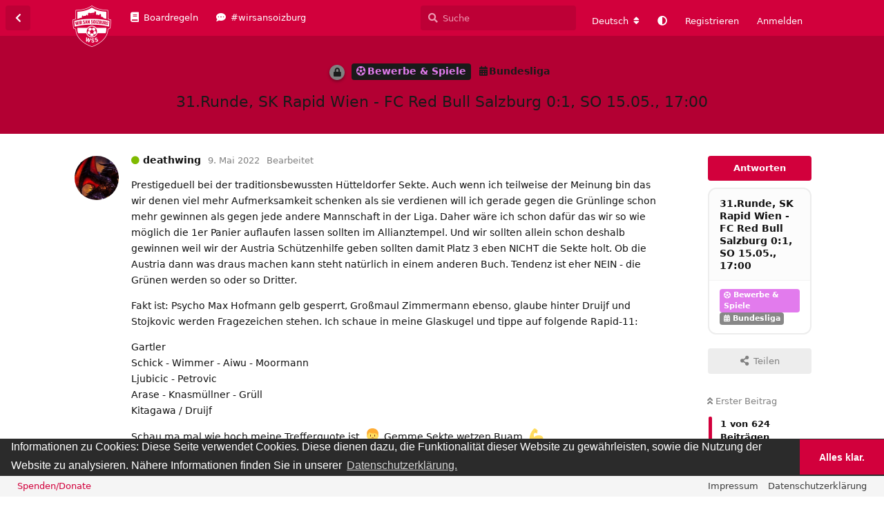

--- FILE ---
content_type: text/html; charset=utf-8
request_url: https://forum.wirsansoizburg.at/d/1418-31runde-sk-rapid-wien-fc-red-bull-salzburg-01-so-1505-1700
body_size: 24601
content:
<!doctype html>
<html  dir="ltr"        lang="de" >
    <head>
        <meta charset="utf-8">
        <title>31.Runde, SK Rapid Wien - FC Red Bull Salzburg 0:1, SO 15.05., 17:00 - Fanforum Wir san Soizburg</title>

        <link rel="next" href="https://forum.wirsansoizburg.at/d/1418-31runde-sk-rapid-wien-fc-red-bull-salzburg-01-so-1505-1700?page=2">
<link rel="canonical" href="https://forum.wirsansoizburg.at/d/1418-31runde-sk-rapid-wien-fc-red-bull-salzburg-01-so-1505-1700">
<link rel="preload" href="https://forum.wirsansoizburg.at/assets/forum.js?v=f069ee1f" as="script">
<link rel="preload" href="https://forum.wirsansoizburg.at/assets/forum-de.js?v=733e5614" as="script">
<link rel="preload" href="https://forum.wirsansoizburg.at/assets/fonts/fa-solid-900.woff2" as="font" type="font/woff2" crossorigin="">
<link rel="preload" href="https://forum.wirsansoizburg.at/assets/fonts/fa-regular-400.woff2" as="font" type="font/woff2" crossorigin="">
<meta name="viewport" content="width=device-width, initial-scale=1, maximum-scale=1, minimum-scale=1, viewport-fit=cover">
<meta name="description" content="Prestigeduell bei der traditionsbewussten Hütteldorfer Sekte. Auch wenn ich teilweise der Meinung bin das wir denen viel mehr Aufmerksamkeit schenken als sie...">
<meta name="theme-color" content="#d2003c">
<meta name="application-name" content="Fanforum Wir san Soizburg">
<meta name="robots" content="index, follow">
<meta name="twitter:card" content="summary_large_image">
<meta name="twitter:image" content="https://forum.wirsansoizburg.at/assets/site-image-bpka7jzp.png">
<meta name="twitter:title" content="31.Runde, SK Rapid Wien - FC Red Bull Salzburg 0:1, SO 15.05., 17:00">
<meta name="twitter:description" content="Prestigeduell bei der traditionsbewussten Hütteldorfer Sekte. Auch wenn ich teilweise der Meinung bin das wir denen viel mehr Aufmerksamkeit schenken als sie...">
<meta name="article:published_time" content="2022-05-09T11:17:56+00:00">
<meta name="article:updated_time" content="2022-05-18T18:47:49+00:00">
<meta name="twitter:url" content="https://forum.wirsansoizburg.at/d/1418-31runde-sk-rapid-wien-fc-red-bull-salzburg-01-so-1505-1700">
<meta name="color-scheme" content="light">
<link rel="stylesheet" media="not all and (prefers-color-scheme: dark)" class="nightmode-light" href="https://forum.wirsansoizburg.at/assets/forum.css?v=bbdd25d0" />
<link rel="stylesheet" media="(prefers-color-scheme: dark)" class="nightmode-dark" href="https://forum.wirsansoizburg.at/assets/forum-dark.css?v=c71612fe" />
<link rel="shortcut icon" href="https://forum.wirsansoizburg.at/assets/favicon-b5847j8s.png">
<meta property="og:site_name" content="Fanforum Wir san Soizburg">
<meta property="og:type" content="article">
<meta property="og:image" content="https://forum.wirsansoizburg.at/assets/site-image-bpka7jzp.png">
<meta property="og:title" content="31.Runde, SK Rapid Wien - FC Red Bull Salzburg 0:1, SO 15.05., 17:00">
<meta property="og:description" content="Prestigeduell bei der traditionsbewussten Hütteldorfer Sekte. Auch wenn ich teilweise der Meinung bin das wir denen viel mehr Aufmerksamkeit schenken als sie...">
<meta property="og:url" content="https://forum.wirsansoizburg.at/d/1418-31runde-sk-rapid-wien-fc-red-bull-salzburg-01-so-1505-1700">
<script type="application/ld+json">[{"@context":"http:\/\/schema.org","@type":"DiscussionForumPosting","publisher":{"@type":"Organization","name":"Fanforum Wir san Soizburg","url":"https:\/\/forum.wirsansoizburg.at","description":"Fanforum Wir san Soizburg \u2013 das unabh\u00e4ngige und kostenlose Fanforum f\u00fcr alle Fu\u00dfballbegeisterten, Anh\u00e4nger und Fans unserer Salzburger Fu\u00dfballmannschaft - FC Red Bull Salzburg. Unser Forum bietet allen eine Plattform, denen unser Verein am Herzen liegt und die sich dar\u00fcber mit Gleichgesinnten austauschen wollen. \nWir sind Salzburg! Wir san Soizburg! ","logo":"https:\/\/forum.wirsansoizburg.at\/assets\/logo-dccgrie9.png"},"image":"https:\/\/forum.wirsansoizburg.at\/assets\/site-image-bpka7jzp.png","description":"Prestigeduell bei der traditionsbewussten H\u00fctteldorfer Sekte. Auch wenn ich teilweise der Meinung bin das wir denen viel mehr Aufmerksamkeit schenken als sie...","datePublished":"2022-05-09T11:17:56+00:00","dateModified":"2022-05-18T18:47:49+00:00","url":"https:\/\/forum.wirsansoizburg.at\/d\/1418-31runde-sk-rapid-wien-fc-red-bull-salzburg-01-so-1505-1700","author":{"@type":"Person","name":"deathwing","url":"https:\/\/forum.wirsansoizburg.at\/u\/deathwing"}},{"@context":"http:\/\/schema.org","@type":"BreadcrumbList","itemListElement":[{"@type":"ListItem","position":1,"item":{"@type":"Thing","@id":"https:\/\/forum.wirsansoizburg.at\/t\/bewerbe-spiele","name":"Bewerbe & Spiele","url":"https:\/\/forum.wirsansoizburg.at\/t\/bewerbe-spiele"}},{"@type":"ListItem","position":2,"item":{"@type":"Thing","@id":"https:\/\/forum.wirsansoizburg.at\/t\/bundesliga","name":"Bundesliga","url":"https:\/\/forum.wirsansoizburg.at\/t\/bundesliga"}}],"itemListOrder":"ItemListUnordered","numberOfItems":2},{"@context":"http:\/\/schema.org","@type":"WebSite","url":"https:\/\/forum.wirsansoizburg.at\/","potentialAction":{"@type":"SearchAction","target":"https:\/\/forum.wirsansoizburg.at\/?q={search_term_string}","query-input":"required name=search_term_string"}}]</script>

        <script>
            /* fof/nightmode workaround for browsers without (prefers-color-scheme) CSS media query support */
            if (!window.matchMedia('not all and (prefers-color-scheme), (prefers-color-scheme)').matches) {
                document.querySelector('link.nightmode-light').removeAttribute('media');
            }
        </script>
        
<!-- Matomo -->
<script type="text/javascript">
    var _paq = window._paq = window._paq || [];
    _paq.push(["setSiteId", "1"]);
    _paq.push(["setCookieDomain", "*.forum.wirsansoizburg.at"]);
    _paq.push(['enableLinkTracking']);
    (function() {
        var u="//matomo.wirsansoizburg.at/";
        _paq.push(['setTrackerUrl', u+'matomo.php']);
        var d=document, g=d.createElement('script'), s=d.getElementsByTagName('script')[0];
        g.type='text/javascript'; g.async=true; g.src=u+'matomo.js'; s.parentNode.insertBefore(g,s);
    })();
</script>
<!-- End Matomo Code -->

    </head>

    <body>
        <div id="app" class="App">

    <div id="app-navigation" class="App-navigation"></div>

    <div id="drawer" class="App-drawer">

        <header id="header" class="App-header">
            <div id="header-navigation" class="Header-navigation"></div>
            <div class="container">
                <div class="Header-title">
                    <a href="https://forum.wirsansoizburg.at" id="home-link">
                                                    <img src="https://forum.wirsansoizburg.at/assets/logo-dccgrie9.png" alt="Fanforum Wir san Soizburg" class="Header-logo">
                                            </a>
                </div>
                <div id="header-primary" class="Header-primary"></div>
                <div id="header-secondary" class="Header-secondary"></div>
            </div>
        </header>

    </div>

    <main class="App-content">
        <div id="content"></div>

        <div id="flarum-loading" style="display: none">
    Ladevorgang läuft…
</div>

<noscript>
    <div class="Alert">
        <div class="container">
            Dieses Forum ist für moderne Browser mit JavaScript optimiert.
        </div>
    </div>
</noscript>

<div id="flarum-loading-error" style="display: none">
    <div class="Alert">
        <div class="container">
            Beim Laden dieser Seite ist ein Fehler aufgetreten.
        </div>
    </div>
</div>

<noscript id="flarum-content">
    <div class="container">
    <h1>31.Runde, SK Rapid Wien - FC Red Bull Salzburg 0:1, SO 15.05., 17:00</h1>

    <div>
                    <article>
                                <div class="PostUser"><h3 class="PostUser-name">deathwing</h3></div>
                <div class="Post-body">
                    <p>Prestigeduell bei der traditionsbewussten Hütteldorfer Sekte. Auch wenn ich teilweise der Meinung bin das wir denen viel mehr Aufmerksamkeit schenken als sie verdienen will ich gerade gegen die Grünlinge schon mehr gewinnen als gegen jede andere Mannschaft in der Liga. Daher wäre ich schon dafür das wir so wie möglich die 1er Panier auflaufen lassen sollten im Allianztempel. Und wir sollten allein schon deshalb gewinnen weil wir der Austria Schützenhilfe geben sollten damit Platz 3 eben NICHT die Sekte holt. Ob die Austria dann was draus machen kann steht natürlich in einem anderen Buch. Tendenz ist eher NEIN - die Grünen werden so oder so Dritter.</p> 

<p>Fakt ist: Psycho Max Hofmann gelb gesperrt, Großmaul Zimmermann ebenso, glaube hinter Druijf und Stojkovic werden Fragezeichen stehen. Ich schaue in meine Glaskugel und tippe auf folgende Rapid-11:</p>

<p>Gartler<br>
Schick - Wimmer - Aiwu - Moormann<br>
Ljubicic - Petrovic<br>
Arase - Knasmüllner - Grüll<br>
Kitagawa / Druijf</p>

<p>Schau ma mal wie hoch meine Trefferquote ist. 👨 Gemme Sekte wetzen Buam. 💪</p>
                </div>
            </article>

            <hr>
                    <article>
                                <div class="PostUser"><h3 class="PostUser-name">Aphox</h3></div>
                <div class="Post-body">
                    <p><a href="https://forum.wirsansoizburg.at/d/1418/1" class="PostMention" data-id="284295" rel="" target="">deathwing</a> Ich glaube mit der Aufstellung liegst relativ gut 🙂</p>

<p>In diesem Spiel erwarte ich mir auch die 1A Elf. Wobei - wenn ich mir gestern die Leistungen von Maurits und VdB nach seiner Einwechslung anschaue, reichen die für die Wiener immer noch locker 😆</p> 

<p>Im Normalfall sollten wir das Ding souverän gewinnen, aber Schütteldorf auswärts, da hab ich immer vorab ein schlechtes Gefühl. Auch wenn wohl die meisten Statistiken gegen mein Gefühl sprechen 😃</p> 

                </div>
            </article>

            <hr>
                    <article>
                                <div class="PostUser"><h3 class="PostUser-name">salzmann</h3></div>
                <div class="Post-body">
                    <p><a href="https://forum.wirsansoizburg.at/d/1418/1" class="PostMention" data-id="284295" rel="" target="">deathwing</a> Hedl ist ebenfalls nicht dabei, aufgrund seiner Rotsperre</p>
                </div>
            </article>

            <hr>
                    <article>
                                <div class="PostUser"><h3 class="PostUser-name">seas397</h3></div>
                <div class="Post-body">
                    <p><a href="https://forum.wirsansoizburg.at/d/1418/1" class="PostMention" data-id="284295" rel="" target="">deathwing</a></p> 

<p><a href="https://sport.orf.at/stories/3095395/" rel="noopener ugc nofollow" target="_blank" rel="noopener ugc nofollow" target="_blank">https://sport.orf.at/stories/3095395/</a></p>

<blockquote class="uncited"><div><p>Rapid-Mittelfeldspieler Dejan Petrovic hat sich Mitte der Woche beim Training eine Knieverletzung zugezogen. Wie eine MR-Untersuchung bestätigte, erlitt der zweifache slowenische Internationale einen Kreuzbandriss im linken Knie. Eine Operation ist notwendig, diese wird in den kommenden Tagen vorgenommen. Petrovic wird mehrere Monate ausfallen.</p></div></blockquote>

<p>Petrovic fällt längerfristig aus.</p>
                </div>
            </article>

            <hr>
                    <article>
                                <div class="PostUser"><h3 class="PostUser-name">deathwing</h3></div>
                <div class="Post-body">
                    <p><a href="https://forum.wirsansoizburg.at/d/1418/2" class="PostMention" data-id="284296" rel="" target="">Aphox</a> Das arge ist ja die Sekte bzw Feldhofer kann gar nicht viel besser aufstellen. Selbst wenn Druijf und Stokovic fit sind. Aber Grüll habe ich vergessen. Der wird sicher spielen. Tippe mal anstatt Demir weil der darf ja nicht verheizt werden. 👨 Und im ZM ist vielleicht Oswald statt Petrovic eine Möglichkeit. Aber ansonsten? Also egal wie man es dreht, die Grünlinge können keine Mannschaft stellen die mich ernsthaft beunruhigen würde.</p> 

<p>Unsere Startelf könnte ich mir wie folgt vorstellen:</p>

<p>Köhn<br>
Kristensen - Solet - Wöber - Ulmer<br>
Camara - Seiwald<br>
Sucic - Kjaergaard<br>
Adeyemi - Sesko</p>

<p>Kjaergaard weil der sich das meines Erachtens verdient hat. Sesko weil der meines Erachtens mehr Wucht mit bringt auch wenn der Benji in letzter Zeit etwas unglücklich agiert. Tja und der Wöber Max muss seinen “grünen Dämon” halt besiegen der da heißt Allianztempel wo ihn mit Sicherheit die ganzen Patienten auf der Tribüne auspfeifen und beschimpfen werden. Würde mich aber nicht wundern wenn Wöber plötzlich verletzt oder krank ist und dann Piatkowski spielt.</p> 
                </div>
            </article>

            <hr>
                    <article>
                                <div class="PostUser"><h3 class="PostUser-name">deathwing</h3></div>
                <div class="Post-body">
                    <p><a href="https://forum.wirsansoizburg.at/d/1418/3" class="PostMention" data-id="284297" rel="" target="">salzmann</a> Hat der 2 Spiele gekriegt? Ok dann halt Gartler. Macht aber eh keinen Unterschied wenn wir uns mal ehrlich sind. 😉</p>
                </div>
            </article>

            <hr>
                    <article>
                                <div class="PostUser"><h3 class="PostUser-name">Aphox</h3></div>
                <div class="Post-body">
                    <p>Vor dem Derby hatte man übrigens bei Rapid auch überlegt, ob man Kriwak hochzieht. Nach dem Zimmermann Ausfall wäre das sicher auch eine Option, auch deswegen weil der bei Rapid 2 relativ regelmäßig scored. Würde mich also nicht wundern wenn der zumindest im Kader steht.</p> 
                </div>
            </article>

            <hr>
                    <article>
                                <div class="PostUser"><h3 class="PostUser-name">Aphox</h3></div>
                <div class="Post-body">
                    <p><a href="https://forum.wirsansoizburg.at/d/1418/6" class="PostMention" data-id="284300" rel="" target="">deathwing</a> 2 +1 auf Bewährung wenn ich das noch richtig im Kopf hab. Sicher kein Nachteil dass er nicht spielt. So ganz schlecht finde ich den nicht.</p> 

<p><a href="https://forum.wirsansoizburg.at/d/1418/5" class="PostMention" data-id="284299" rel="" target="">deathwing</a> Ich glaub dem Wöber sollte das mittlerweile wurscht sein. Adeyemi Sesko würde mir gefallen ganz vorne. Karim ENDLICH wohl wieder frei im Kopf und Sesko merkt man einfach an dass der eines braucht: SPIELZEIT. Und zwar so viel wie möglich. Wenn Capaldo fit ist, wird er vermutlich wieder für Maurits drinnen sein, aber gegen Rapid tut uns vielleicht ein bisschen Kampfkraft eh auch nicht schlecht. Da könnte ich tatsächlich mit beiden Alternativen gut leben.</p> 
                </div>
            </article>

            <hr>
                    <article>
                                <div class="PostUser"><h3 class="PostUser-name">ecomo</h3></div>
                <div class="Post-body">
                    <blockquote class="uncited"><div><p><a href="https://forum.wirsansoizburg.at/d/1418/5" class="PostMention" data-id="284299" rel="" target="">deathwing</a> Tippe mal anstatt Demir weil der darf ja nicht verheizt werden.</p></div></blockquote>

<p>Du glaubst doch nicht, das sie den HDM (Hütteldorf-Messi) in so einem unbedeutenden Spiel aufstellen. Der wird für die wichtigen Spiele in der CL-Quali geschont….ups…  🤭  😆</p>
                </div>
            </article>

            <hr>
                    <article>
                                <div class="PostUser"><h3 class="PostUser-name">deathwing</h3></div>
                <div class="Post-body">
                    <p><a href="https://forum.wirsansoizburg.at/d/1418/7" class="PostMention" data-id="284301" rel="" target="">Aphox</a> Haha ja Capaldo und Camara im ZM gegen die Grünlinge - Ich sehe jetzt schon Späne fliegen, viele Diskussionen und Rudelbildungen. Könnte lustig werden. 😬</p>
                </div>
            </article>

            <hr>
                    <article>
                                <div class="PostUser"><h3 class="PostUser-name">kernoeljunkie</h3></div>
                <div class="Post-body">
                    <blockquote class="uncited"><div><p><a href="https://forum.wirsansoizburg.at/d/1418/7" class="PostMention" data-id="284301" rel="" target="">Aphox</a> auf Bewährung</p></div></blockquote>

<p>Zumindest das hat der Großteil des BW und Hedl gemeinsam 🤓</p>

<p>Zum Spiel: Karim sollte sich von Rapid schon noch gebührend verabschieden, ihnen einen reinschweißen und einen 11er rausholen, den dann Seiwald zu seinem 1. Tor verwertet. 😎</p>
                </div>
            </article>

            <hr>
                    <article>
                                <div class="PostUser"><h3 class="PostUser-name">aXXit</h3></div>
                <div class="Post-body">
                    <p>Ich will unbedingt noch mal Karim - Sesko sehen, bevor Karim ein Doofmunder wird.</p> 

<p>Adeyemi - Sesko<br>
Sucic<br>
Kjaergaard - Seiwald<br>
Ulmer - Wöber - Piatkowski - van der Brempt<br>
Köhn</p>

<p>Gemma!</p>
                </div>
            </article>

            <hr>
                    <article>
                                <div class="PostUser"><h3 class="PostUser-name">Aphox</h3></div>
                <div class="Post-body">
                    <p><a href="https://forum.wirsansoizburg.at/d/1418/8" class="PostMention" data-id="284303" rel="" target="">aXXit</a> Zu zehnt ohne Sechser? Das wär mutig, auch wenns nur Rapid ist 😃</p> 
                </div>
            </article>

            <hr>
                    <article>
                                <div class="PostUser"><h3 class="PostUser-name">aXXit</h3></div>
                <div class="Post-body">
                    <p><a href="https://forum.wirsansoizburg.at/d/1418/9" class="PostMention" data-id="284304" rel="" target="">Aphox</a> Sorry, hab ich vergessen. <a href="https://forum.wirsansoizburg.at/u/Patz026" class="UserMention" rel="" target="">@Patz026</a> soll den Staubsauger machen auf der 6. 🧔</p>
                </div>
            </article>

            <hr>
                    <article>
                                <div class="PostUser"><h3 class="PostUser-name">deathwing</h3></div>
                <div class="Post-body">
                    <p>Weil wir gerade bei den Grünlingen sind - Schobesberger ab nächster Saison nicht mehr bei denen. Wobei mir der Bua leid tut. Hat sich nie deppert verhalten, ist definitiv einer der besseren Kicker bei denen aber der Körper macht es scheinbar nicht mehr mit. <a href="https://www.laola1.at/de/red/fussball/bundesliga/news/offiziell--nach-acht-jahren-endet-schobesberger-aera-bei-rapid/" rel="noopener ugc nofollow" target="_blank" rel="noopener ugc nofollow" target="_blank">https://www.laola1.at/de/red/fussball/bundesliga/news/offiziell--nach-acht-jahren-endet-schobesberger-aera-bei-rapid/</a><br>
Hoffe der fängt sich irgendwo anders nochmal.</p> 
                </div>
            </article>

            <hr>
                    <article>
                                <div class="PostUser"><h3 class="PostUser-name">Alerion</h3></div>
                <div class="Post-body">
                    <p>Entweder 7:0 oder ein knappes 2:1, bei dem dann Sladdi in der 95 Minute ein Traumtor macht oder wir einen Elfmeter bekommen der keiner ist. So lockere 2:0 oder 3:0 Siege sind langweilig gegen Rapid, da regen sich die Religionsjünger nicht (mehr) auf.</p>
                </div>
            </article>

            <hr>
                    <article>
                                <div class="PostUser"><h3 class="PostUser-name">gizmo</h3></div>
                <div class="Post-body">
                    <p>Wir sollten auf keinen Fall aus Hütteldorf nachgesagt bekommen, wir würden für Wettbewerbsverzerrung sorgen, also VOLLGAS!<br>
Wie sieht es eigentlich mit Köhn aus? Der war ja angeschlagen, weshalb Papa Alex gespielt hat gestern. Soweit ich das gesehen habe, war er aber dennoch Ersatz, oder? Könnte er gegen Rapid immer noch fraglich sein? Oder wäre da Mantl fix wieder einsatzbereit?</p>
                </div>
            </article>

            <hr>
                    <article>
                                <div class="PostUser"><h3 class="PostUser-name">Lurker</h3></div>
                <div class="Post-body">
                    <p>Ich wäre sehr für die Startaufstellung von gestern =&gt; Wöber wieder als Kapitän! Das hätte schon was. 🧔</p>
                </div>
            </article>

            <hr>
                    <article>
                                <div class="PostUser"><h3 class="PostUser-name">ReinhardS</h3></div>
                <div class="Post-body">
                    <p>Unter kühbauer hätte gegen uns vermutlich die B Elf gespielt weil das nächste Spiel gegen den WAC sooo wichtig ist….</p>

                </div>
            </article>

            <hr>
                    <article>
                                <div class="PostUser"><h3 class="PostUser-name">Ultimate84</h3></div>
                <div class="Post-body">
                    <blockquote class="uncited"><div><p><a href="https://forum.wirsansoizburg.at/d/1418/18" class="PostMention" data-id="284419" rel="" target="">ReinhardS</a> Unter kühbauer hätte gegen uns vermutlich die B Elf gespielt weil das nächste Spiel gegen den WAC sooo wichtig ist….</p></div></blockquote>

<p>Völlig wurscht, streng genommen ist Rapid pauschal scheisse, egal ob A oder B Elf.<br>
Da ist qualitativ wenig Unterschied</p>

<p>Und ja ich gebe zu, dass ich mit dem Post durchaus Likes generieren will 😊</p>
                </div>
            </article>

            <hr>
                    <article>
                                <div class="PostUser"><h3 class="PostUser-name">deathwing</h3></div>
                <div class="Post-body">
                    <blockquote class="uncited"><div><p><a href="https://forum.wirsansoizburg.at/d/1418/19" class="PostMention" data-id="284423" rel="" target="">Ultimate84</a> Und ja ich gebe zu, dass ich mit dem Post durchaus Likes generieren will 😊</p></div></blockquote>

<p>Rapid Bashing generiert hier immer likes, das ist schon ziemlich billig von dir. 😜👨<br>
Aber die Aussage stimmt halt im Endeffekt zu 100%. Völlig wurscht wer da bei der Sekte am Sonntag aufläuft und ob Feldhofer das als A, B oder C-Elf bezeichnet es macht nicht viel Unterschied. Und die Möglichkeiten sind bekanntlich nicht so vorhanden bei den Grünlingen. Da kommen so ca 15-17 halbwegs gestandene Profis mit etwas Erfahrung und dahinter halt nur mehr junge Grünschnäbel ( was für ein schlechter Wortwitz bei Rapid 👨 )</p> 
                </div>
            </article>

            <hr>
                    <article>
                                <div class="PostUser"><h3 class="PostUser-name">Aphox</h3></div>
                <div class="Post-body">
                    <blockquote class="uncited"><div><p><a href="https://forum.wirsansoizburg.at/d/1418/19" class="PostMention" data-id="284423" rel="" target="">Ultimate84</a> Und ja ich gebe zu, dass ich mit dem Post durchaus Likes generieren will 😊</p></div></blockquote>

<p>Bei mir hat’s funktioniert 😆</p> 
                </div>
            </article>

            <hr>
            </div>

    
            <a href="https://forum.wirsansoizburg.at/d/1418-31runde-sk-rapid-wien-fc-red-bull-salzburg-01-so-1505-1700?page=2">Nächste Seite &raquo;</a>
    </div>

</noscript>


        <div class="App-composer">
            <div class="container">
                <div id="composer"></div>
            </div>
        </div>
    </main>

</div>

<div id='console-nav-footer'>
<div id='footer-content'>
<div id='floatleft'>

<a class='feedback-menu-left' target='_blank' href='https://www.paypal.com/ncp/payment/QGNVUGHC3Z26L' title='Spenden/Donate' alt='Spenden/Donate'>Spenden/Donate</a>

</div>
<div id='floatright'>
        <a class='feedback-menu-right' target='' href='https://forum.wirsansoizburg.at/p/1-impressum' title='Impressum'>Impressum</a>
        <a class='feedback-menu-right' target='' href='https://forum.wirsansoizburg.at/p/2-datenschutzerklaerung' title='Datenschutzerklärung'>Datenschutzerklärung</a>
</div>
</div>
</div>


        <div id="modal"></div>
        <div id="alerts"></div>

        <script>
            document.getElementById('flarum-loading').style.display = 'block';
            var flarum = {extensions: {}};
        </script>

        <script src="https://forum.wirsansoizburg.at/assets/forum.js?v=f069ee1f"></script>
<script src="https://forum.wirsansoizburg.at/assets/forum-de.js?v=733e5614"></script>

        <script id="flarum-json-payload" type="application/json">{"fof-nightmode.assets.day":"https:\/\/forum.wirsansoizburg.at\/assets\/forum.css?v=bbdd25d0","fof-nightmode.assets.night":"https:\/\/forum.wirsansoizburg.at\/assets\/forum-dark.css?v=c71612fe","resources":[{"type":"forums","id":"1","attributes":{"title":"Fanforum Wir san Soizburg","description":"Fanforum Wir san Soizburg \u2013 das unabh\u00e4ngige und kostenlose Fanforum f\u00fcr alle Fu\u00dfballbegeisterten, Anh\u00e4nger und Fans unserer Salzburger Fu\u00dfballmannschaft - FC Red Bull Salzburg. Unser Forum bietet allen eine Plattform, denen unser Verein am Herzen liegt und die sich dar\u00fcber mit Gleichgesinnten austauschen wollen. \nWir sind Salzburg! Wir san Soizburg! ","showLanguageSelector":true,"baseUrl":"https:\/\/forum.wirsansoizburg.at","basePath":"","baseOrigin":"https:\/\/forum.wirsansoizburg.at","debug":false,"apiUrl":"https:\/\/forum.wirsansoizburg.at\/api","welcomeTitle":"\u00ad","welcomeMessage":"\u00ad","themePrimaryColor":"#d2003c","themeSecondaryColor":"#000000","logoUrl":"https:\/\/forum.wirsansoizburg.at\/assets\/logo-dccgrie9.png","faviconUrl":"https:\/\/forum.wirsansoizburg.at\/assets\/favicon-b5847j8s.png","headerHtml":"","footerHtml":"\u003Cdiv id=\u0027console-nav-footer\u0027\u003E\n\u003Cdiv id=\u0027footer-content\u0027\u003E\n\u003Cdiv id=\u0027floatleft\u0027\u003E\n\n\u003Ca class=\u0027feedback-menu-left\u0027 target=\u0027_blank\u0027 href=\u0027https:\/\/www.paypal.com\/ncp\/payment\/QGNVUGHC3Z26L\u0027 title=\u0027Spenden\/Donate\u0027 alt=\u0027Spenden\/Donate\u0027\u003ESpenden\/Donate\u003C\/a\u003E\n\n\u003C\/div\u003E\n\u003Cdiv id=\u0027floatright\u0027\u003E\n        \u003Ca class=\u0027feedback-menu-right\u0027 target=\u0027\u0027 href=\u0027https:\/\/forum.wirsansoizburg.at\/p\/1-impressum\u0027 title=\u0027Impressum\u0027\u003EImpressum\u003C\/a\u003E\n        \u003Ca class=\u0027feedback-menu-right\u0027 target=\u0027\u0027 href=\u0027https:\/\/forum.wirsansoizburg.at\/p\/2-datenschutzerklaerung\u0027 title=\u0027Datenschutzerkl\u00e4rung\u0027\u003EDatenschutzerkl\u00e4rung\u003C\/a\u003E\n\u003C\/div\u003E\n\u003C\/div\u003E\n\u003C\/div\u003E","allowSignUp":true,"defaultRoute":"\/all","canViewForum":true,"canStartDiscussion":true,"canSearchUsers":false,"canCreateAccessToken":false,"canModerateAccessTokens":false,"assetsBaseUrl":"https:\/\/forum.wirsansoizburg.at\/assets","canViewFlags":false,"guidelinesUrl":"https:\/\/forum.wirsansoizburg.at\/d\/138-boardregeln","canBypassTagCounts":false,"minPrimaryTags":"0","maxPrimaryTags":"1","minSecondaryTags":"0","maxSecondaryTags":"3","afrux-forum-widgets-core.config":{"instances":[{"id":"justoverclock-events-countdown:eventsCountdoen","extension":"justoverclock-events-countdown","key":"eventsCountdoen","placement":"end","position":0},{"id":"afrux-online-users-widget:onlineUsers","extension":"afrux-online-users-widget","key":"onlineUsers","placement":"end","position":1},{"id":"justoverclock-popular-tags:PopularTags","extension":"justoverclock-popular-tags","key":"PopularTags","placement":"end","position":2},{"id":"justoverclock-welcomebox:WelcomeBoxWdg","extension":"justoverclock-welcomebox","key":"WelcomeBoxWdg","placement":"end","position":3},{"id":"afrux-top-posters-widget:topPosters","extension":"afrux-top-posters-widget","key":"topPosters","placement":"end","position":4},{"id":"justoverclock-staff-members-widget:staffMembersWidget","extension":"justoverclock-staff-members-widget","key":"staffMembersWidget","placement":"end","position":5}]},"afrux-forum-widgets-core.preferDataWithInitialLoad":false,"canConfigureSeo":false,"canStartPrivateDiscussion":false,"canStartPrivateDiscussionWithUsers":false,"canAddMoreThanTwoUserRecipients":false,"canStartPrivateDiscussionWithGroups":false,"canStartPrivateDiscussionWithBlockers":false,"byobu.icon-badge":"fas fa-map","byobu.icon-postAction":"far fa-map","allowUsernameMentionFormat":true,"therealsujitk-gifs.engine":"giphy","therealsujitk-gifs.api_key":"kxA3wJDub9FulGKw3RA1C6AQkHV9Mglj","therealsujitk-gifs.rating":"","miserable_users.loading_delay_min":"15","miserable_users.loading_delay_max":"30","miserable_users.broken_page_chance":"95","miserable_users.redirection_page_url":"","miserable_users.redirection_chance":"95","miserable_users.log_out_chance":"80","canMovePosts":false,"lastPostAvatarIgnorePrivateDiscussions":false,"lastPostAvatarMode":"replace-main","richEmbedsLayout":"inline","richEmbedsStyle":"horizontal","richEmbedsImageProxy":false,"richEmbedsWithoutOpengraph":true,"richEmbedsYoutubePlayer":false,"richEmbedsYoutubeNoCookie":false,"canUseRichEmbeds":false,"canDisableRichEmbeds":false,"richEmbedsImage":"1","HideGuestBox":true,"justoverclock-welcomebox.UseWidget":false,"imgUrl":"","justoverclock-staff-members-widget.selectedGroups":"1,10,4,19,22","justoverclock-popular-tags.numberOfTags":"3","justoverclock-guestengagement.xPost":"2","justoverclock-guestengagement.timeOut":"30000","justoverclock-guestengagement.tchange":"Jetzt registrieren und Teil von Wir san Soizburg werden.","justoverclock-guestengagement.BoxTitle":"Mitlesen ist gut. Mitreden ist besser!","justoverclock-guestengagement.hideHomeBox":true,"justoverclock-guestengagement.hidePostBox":true,"justoverclock-country-flags.showFlagsOnPosts":false,"stickyTitleMobileScroll":"scroll_down","stickyTitleScrubberReplace":"mobile","stickyTitleWebScrubber":true,"stickyTitleTagColorStyle":"background","stickyTitleFofPagesHeader":true,"stickyTitleBlogHeader":true,"canRequestUsername":false,"canRequestNickname":false,"passwordlessSignUp":false,"canSeeUserDirectoryLink":false,"userDirectoryDefaultSort":"default","userDirectorySmallCards":true,"userDirectoryDisableGlobalSearchSource":false,"userDirectoryLinkGroupMentions":true,"fof-upload.canUpload":false,"fof-upload.canDownload":false,"fof-upload.composerButtonVisiblity":"both","fof-terms.signup-legal-text":"","fof-terms.hide-updated-at":false,"fof-terms.date-format":"YYYY-MM-DD","fof-terms.canSeeUserPoliciesState":false,"fof-share-social.plain-copy":true,"fof-share-social.default":null,"fof-share-social.networks":["facebook","twitter","linkedin","reddit","whatsapp","telegram"],"theme_dark_mode":false,"fof-recaptcha.credentials.site":"6LceCogrAAAAAOHg9C6ZGuJUefkNeVIKzUxvBSgY","fof-recaptcha.type":"checkbox","fof-recaptcha.signup":true,"fof-recaptcha.signin":true,"fof-recaptcha.forgot":false,"fof-recaptcha.configured":true,"postWithoutCaptcha":false,"canStartPolls":false,"canStartGlobalPolls":false,"canUploadPollImages":false,"canStartPollGroup":false,"canViewPollGroups":false,"pollsDirectoryDefaultSort":"-createdAt","globalPollsEnabled":false,"pollGroupsEnabled":false,"allowPollOptionImage":true,"pollMaxOptions":10,"fofNightMode_autoUnsupportedFallback":1,"fofNightMode.showThemeToggleOnHeaderAlways":true,"fof-nightmode.default_theme":0,"fofNightMode.showThemeToggleInSolid":true,"fof-merge-discussions.search_limit":4,"fof-forum-statistics-widget.widget_order":0,"canSaveDrafts":false,"canScheduleDrafts":false,"drafts.enableScheduledDrafts":true,"fof-cookie-consent.consentText":"Informationen zu Cookies: Diese Seite verwendet Cookies. Diese dienen dazu, die Funktionalit\u00e4t dieser Website zu gew\u00e4hrleisten, sowie die Nutzung der Website zu analysieren. N\u00e4here Informationen finden Sie in unserer ","fof-cookie-consent.buttonText":"Alles klar.","fof-cookie-consent.learnMoreLinkText":"Datenschutzerkl\u00e4rung.","fof-cookie-consent.learnMoreLinkUrl":"https:\/\/forum.wirsansoizburg.at\/p\/2-datenschutzerklaerung","fof-cookie-consent.backgroundColor":"#2b2b2b","fof-cookie-consent.textColor":"#ffffff","fof-cookie-consent.buttonBackgroundColor":"#d2003c","fof-cookie-consent.buttonTextColor":"#ffffff","fof-cookie-consent.ccTheme":"edgeless","post-bookmarks.buttonPosition":"menu","post-bookmarks.headerBadge":true,"emojioneAreaConfig":{"search":true,"recentEmojis":true,"filtersPosition":"bottom","searchPosition":"bottom","tones":true,"autocomplete":false},"emojioneAreaCloseOnPick":false,"emojioneAreaHideFlarumButton":true,"independentDiscussionBookmarkButton":true,"categories.keepTagsNav":true,"categories.fullPageDesktop":false,"categories.compactMobile":true,"categories.parentRemoveIcon":false,"categories.parentRemoveDescription":false,"categories.parentRemoveStats":true,"categories.parentRemoveLastDiscussion":false,"categories.childBareIcon":true,"afrux-top-posters-widget.topPosterCounts":{"459":"1.42K","24":"1.02K","65":"493","415":"374","7":"346"},"canViewOnlineUsersWidget":false,"totalOnlineUsers":12},"relationships":{"groups":{"data":[{"type":"groups","id":"2"},{"type":"groups","id":"3"},{"type":"groups","id":"13"},{"type":"groups","id":"14"},{"type":"groups","id":"15"}]},"tags":{"data":[{"type":"tags","id":"2"},{"type":"tags","id":"4"},{"type":"tags","id":"5"},{"type":"tags","id":"6"},{"type":"tags","id":"18"},{"type":"tags","id":"19"},{"type":"tags","id":"27"},{"type":"tags","id":"41"},{"type":"tags","id":"28"}]},"fofTermsPolicies":{"data":[{"type":"fof-terms-policies","id":"2"}]},"links":{"data":[{"type":"links","id":"1"},{"type":"links","id":"5"}]},"onlineUsers":{"data":[{"type":"users","id":"7"},{"type":"users","id":"30"},{"type":"users","id":"58"},{"type":"users","id":"62"},{"type":"users","id":"74"},{"type":"users","id":"115"},{"type":"users","id":"151"},{"type":"users","id":"221"},{"type":"users","id":"415"}]}}},{"type":"groups","id":"2","attributes":{"nameSingular":"Gast","namePlural":"G\u00e4ste","color":null,"icon":null,"isHidden":0}},{"type":"groups","id":"3","attributes":{"nameSingular":"Mitglied","namePlural":"Mitglieder","color":null,"icon":null,"isHidden":0}},{"type":"groups","id":"13","attributes":{"nameSingular":"MVU Gold","namePlural":"MVU Gold","color":"#FFD700","icon":"fas fa-trophy","isHidden":0}},{"type":"groups","id":"14","attributes":{"nameSingular":"MVU Silber","namePlural":"MVU Silber","color":"#C0C0C0","icon":"fas fa-trophy","isHidden":0}},{"type":"groups","id":"15","attributes":{"nameSingular":"MVU Bronze","namePlural":"MVU Bronze","color":"#CD7E32","icon":"fas fa-trophy","isHidden":0}},{"type":"tags","id":"2","attributes":{"name":"Team","description":"In diesem Bereich stehen die Spieler, Trainer, Betreuer und Mitarbeiter des FC Red Bull Salzburg im Mittelpunkt","slug":"team","color":"#d2003c","backgroundUrl":null,"backgroundMode":null,"icon":"fas fa-users","discussionCount":262,"position":0,"defaultSort":null,"isChild":false,"isHidden":false,"lastPostedAt":"2026-01-24T20:10:29+00:00","canStartDiscussion":false,"canAddToDiscussion":false,"subscription":null,"postCount":127562}},{"type":"tags","id":"4","attributes":{"name":"FC Liefering \u0026 Nachwuchs","description":"Wie steht es um unseren Kooperationsverein FC Liefering und die diversen Nachwuchsteams","slug":"fc-liefering-nachwuchs","color":"#7b88ed","backgroundUrl":null,"backgroundMode":null,"icon":"fas fa-id-card","discussionCount":198,"position":4,"defaultSort":null,"isChild":false,"isHidden":false,"lastPostedAt":"2026-01-24T19:35:34+00:00","canStartDiscussion":false,"canAddToDiscussion":false,"subscription":null,"postCount":24693}},{"type":"tags","id":"5","attributes":{"name":"Transfers \u0026 Ger\u00fcchte","description":"Wer kommt, wer geht, wer bleibt? Der richtige Ort, um Wechsel und Transferger\u00fcchte zu kommentieren","slug":"transfers-ger-chte","color":"#f2d61b","backgroundUrl":null,"backgroundMode":null,"icon":"fas fa-exchange-alt","discussionCount":176,"position":2,"defaultSort":null,"isChild":false,"isHidden":false,"lastPostedAt":"2026-01-24T19:35:50+00:00","canStartDiscussion":false,"canAddToDiscussion":false,"subscription":null,"postCount":32633}},{"type":"tags","id":"6","attributes":{"name":"Bewerbe \u0026 Spiele","description":"Ob Testspiele, Bundesliga, \u00d6FB-Cup oder UEFA-Bewerbe (CL, EL, ELC) \u2013 hier gibt\u2019s die Diskussionen dazu","slug":"bewerbe-spiele","color":"#e27bed","backgroundUrl":null,"backgroundMode":null,"icon":"fas fa-futbol","discussionCount":467,"position":1,"defaultSort":null,"isChild":false,"isHidden":false,"lastPostedAt":"2026-01-24T18:13:34+00:00","canStartDiscussion":false,"canAddToDiscussion":false,"subscription":null,"postCount":177244}},{"type":"tags","id":"18","attributes":{"name":"Die Konkurrenz","description":"Was passiert bei anderen Klubs in Bundesliga, Cup und UEFA-Bewerben","slug":"die-konkurrenz","color":"#7be9ed","backgroundUrl":null,"backgroundMode":null,"icon":"fas fa-list-ol","discussionCount":2,"position":3,"defaultSort":null,"isChild":false,"isHidden":false,"lastPostedAt":"2026-01-24T17:32:10+00:00","canStartDiscussion":false,"canAddToDiscussion":false,"subscription":null,"postCount":46114}},{"type":"tags","id":"19","attributes":{"name":"Fu\u00dfball Allgemein","description":"Hier geht\u0027s um alle anderen Bereiche zum Thema \u201eFu\u00dfball\u201c","slug":"fu-ball-allgemein","color":"#f5b042","backgroundUrl":null,"backgroundMode":null,"icon":"fas fa-globe-europe","discussionCount":69,"position":5,"defaultSort":null,"isChild":false,"isHidden":false,"lastPostedAt":"2026-01-24T20:06:30+00:00","canStartDiscussion":false,"canAddToDiscussion":false,"subscription":null,"postCount":85366}},{"type":"tags","id":"27","attributes":{"name":"Das Forum","description":"Alles \u00fcber das FC Red Bull Salzburg Fan-Forum \u201eWir san Soizburg\u201c","slug":"das-forum","color":"#FF6600","backgroundUrl":null,"backgroundMode":null,"icon":"fas fa-comments","discussionCount":38,"position":6,"defaultSort":null,"isChild":false,"isHidden":false,"lastPostedAt":"2026-01-01T07:43:24+00:00","canStartDiscussion":false,"canAddToDiscussion":false,"subscription":null,"postCount":2224}},{"type":"tags","id":"41","attributes":{"name":"Fanprojekt","description":"Ein User-Projekt, das Themen rund um die Roten Bullen journalistisch aufgreift, die medial zu wenig Beachtung finden","slug":"fanprojekt","color":"#ff8080","backgroundUrl":null,"backgroundMode":null,"icon":"fas fa-blog","discussionCount":2,"position":7,"defaultSort":null,"isChild":false,"isHidden":false,"lastPostedAt":"2026-01-12T09:36:29+00:00","canStartDiscussion":false,"canAddToDiscussion":false,"subscription":null,"postCount":128}},{"type":"tags","id":"28","attributes":{"name":"Sonstige Sportarten","description":"Tennis, Formel 1, Skifahren \u2013 s\u00e4mtliche Sportthemen abseits des Fu\u00dfballs hier rein","slug":"sonstige-sportarten","color":"","backgroundUrl":null,"backgroundMode":null,"icon":"fas fa-globe","discussionCount":27,"position":null,"defaultSort":null,"isChild":false,"isHidden":false,"lastPostedAt":"2026-01-24T18:25:56+00:00","canStartDiscussion":false,"canAddToDiscussion":false,"subscription":null,"postCount":13794}},{"type":"fof-terms-policies","id":"2","attributes":{"sort":null,"name":"Datenschutzerkl\u00e4rung.","url":"https:\/\/forum.wirsansoizburg.at\/p\/2-datenschutzerklaerung","update_message":null,"terms_updated_at":"2020-08-17T20:05:29+00:00","optional":0,"additional_info":null}},{"type":"links","id":"1","attributes":{"id":1,"title":"#wirsansoizburg","icon":"fas fa-comment-dots","url":"https:\/\/discord.gg\/t48MKHJ","position":2,"isInternal":false,"isNewtab":true,"useRelMe":false,"isChild":false}},{"type":"links","id":"5","attributes":{"id":5,"title":"Boardregeln","icon":"fas fa-book","url":"https:\/\/forum.wirsansoizburg.at\/d\/138-boardregeln","position":1,"isInternal":true,"isNewtab":false,"useRelMe":false,"isChild":false}},{"type":"users","id":"7","attributes":{"username":"mbonheur","displayName":"mbonheur","avatarUrl":"https:\/\/forum.wirsansoizburg.at\/assets\/avatars\/dUrk2KAn9wrlFgnm.png","slug":"mbonheur","joinTime":"2020-07-17T16:45:08+00:00","discussionCount":28,"commentCount":33940,"canEdit":false,"canEditCredentials":false,"canEditGroups":false,"canDelete":false,"lastSeenAt":"2026-01-24T20:22:07+00:00","canSuspend":false,"blocksPd":false,"canMiserable":false,"countryCode":"","usernameHistory":null,"fof-upload-uploadCountCurrent":null,"fof-upload-uploadCountAll":null,"ignored":false,"canBeIgnored":false,"isBanned":false,"canBanIP":false,"canSpamblock":false,"canViewWarnings":true,"canManageWarnings":true,"canDeleteWarnings":false,"visibleWarningCount":0}},{"type":"users","id":"30","attributes":{"username":"himmlisch1982","displayName":"himmlisch1982","avatarUrl":"https:\/\/forum.wirsansoizburg.at\/assets\/avatars\/NZ9RDOM9l1ZRZFgG.png","slug":"himmlisch1982","joinTime":"2020-08-24T10:32:27+00:00","discussionCount":10,"commentCount":17571,"canEdit":false,"canEditCredentials":false,"canEditGroups":false,"canDelete":false,"lastSeenAt":"2026-01-24T20:21:25+00:00","canSuspend":false,"blocksPd":false,"canMiserable":false,"countryCode":"","usernameHistory":null,"fof-upload-uploadCountCurrent":null,"fof-upload-uploadCountAll":null,"ignored":false,"canBeIgnored":true,"isBanned":false,"canBanIP":false,"canSpamblock":false,"canViewWarnings":false,"canManageWarnings":false,"canDeleteWarnings":false,"visibleWarningCount":0}},{"type":"users","id":"58","attributes":{"username":"redpack","displayName":"redpack","avatarUrl":"https:\/\/forum.wirsansoizburg.at\/assets\/avatars\/5EWJIBeLaK4kYYTS.png","slug":"redpack","joinTime":"2020-08-25T20:44:24+00:00","discussionCount":0,"commentCount":1731,"canEdit":false,"canEditCredentials":false,"canEditGroups":false,"canDelete":false,"lastSeenAt":"2026-01-24T20:20:15+00:00","canSuspend":false,"blocksPd":false,"canMiserable":false,"countryCode":"","usernameHistory":null,"fof-upload-uploadCountCurrent":null,"fof-upload-uploadCountAll":null,"ignored":false,"canBeIgnored":true,"isBanned":false,"canBanIP":false,"canSpamblock":false,"canViewWarnings":false,"canManageWarnings":false,"canDeleteWarnings":false,"visibleWarningCount":0}},{"type":"users","id":"62","attributes":{"username":"Aphox","displayName":"Aphox","avatarUrl":"https:\/\/forum.wirsansoizburg.at\/assets\/avatars\/IyFrnGV7tSD1nBP7.png","slug":"Aphox","joinTime":"2020-08-26T09:19:47+00:00","discussionCount":19,"commentCount":31761,"canEdit":false,"canEditCredentials":false,"canEditGroups":false,"canDelete":false,"lastSeenAt":"2026-01-24T20:18:05+00:00","canSuspend":false,"blocksPd":false,"canMiserable":false,"countryCode":"","usernameHistory":null,"fof-upload-uploadCountCurrent":null,"fof-upload-uploadCountAll":null,"ignored":false,"canBeIgnored":true,"isBanned":false,"canBanIP":false,"canSpamblock":false,"canViewWarnings":false,"canManageWarnings":false,"canDeleteWarnings":false,"visibleWarningCount":0}},{"type":"users","id":"74","attributes":{"username":"deathwing","displayName":"deathwing","avatarUrl":"https:\/\/forum.wirsansoizburg.at\/assets\/avatars\/Tno33i6NxySwRhlO.png","slug":"deathwing","joinTime":"2020-08-27T11:00:34+00:00","discussionCount":49,"commentCount":5188,"canEdit":false,"canEditCredentials":false,"canEditGroups":false,"canDelete":false,"lastSeenAt":"2026-01-24T20:20:42+00:00","canSuspend":false,"blocksPd":true,"canMiserable":false,"countryCode":"","usernameHistory":null,"fof-upload-uploadCountCurrent":null,"fof-upload-uploadCountAll":null,"ignored":false,"canBeIgnored":true,"isBanned":false,"canBanIP":false,"canSpamblock":false,"canViewWarnings":false,"canManageWarnings":false,"canDeleteWarnings":false,"visibleWarningCount":0}},{"type":"users","id":"115","attributes":{"username":"redbulls7","displayName":"redbulls7","avatarUrl":"https:\/\/forum.wirsansoizburg.at\/assets\/avatars\/jt7WhgpwLDDzHIis.png","slug":"redbulls7","joinTime":"2020-09-01T10:33:07+00:00","discussionCount":2,"commentCount":3080,"canEdit":false,"canEditCredentials":false,"canEditGroups":false,"canDelete":false,"lastSeenAt":"2026-01-24T20:20:59+00:00","canSuspend":false,"blocksPd":false,"canMiserable":false,"countryCode":"","usernameHistory":null,"fof-upload-uploadCountCurrent":null,"fof-upload-uploadCountAll":null,"ignored":false,"canBeIgnored":true,"isBanned":false,"canBanIP":false,"canSpamblock":false,"canViewWarnings":false,"canManageWarnings":false,"canDeleteWarnings":false,"visibleWarningCount":0}},{"type":"users","id":"151","attributes":{"username":"Antibus","displayName":"Antibus","avatarUrl":"https:\/\/forum.wirsansoizburg.at\/assets\/avatars\/MsdWT4wCdINVCHJW.png","slug":"Antibus","joinTime":"2020-09-07T10:30:32+00:00","discussionCount":0,"commentCount":1255,"canEdit":false,"canEditCredentials":false,"canEditGroups":false,"canDelete":false,"lastSeenAt":"2026-01-24T20:17:47+00:00","canSuspend":false,"blocksPd":false,"canMiserable":false,"countryCode":"","usernameHistory":null,"fof-upload-uploadCountCurrent":null,"fof-upload-uploadCountAll":null,"ignored":false,"canBeIgnored":true,"isBanned":false,"canBanIP":false,"canSpamblock":false,"canViewWarnings":false,"canManageWarnings":false,"canDeleteWarnings":false,"visibleWarningCount":0}},{"type":"users","id":"221","attributes":{"username":"milites","displayName":"milites","avatarUrl":null,"slug":"milites","joinTime":"2020-09-21T16:22:35+00:00","discussionCount":0,"commentCount":0,"canEdit":false,"canEditCredentials":false,"canEditGroups":false,"canDelete":false,"lastSeenAt":"2026-01-24T20:18:18+00:00","canSuspend":false,"blocksPd":false,"canMiserable":false,"countryCode":"","usernameHistory":null,"fof-upload-uploadCountCurrent":null,"fof-upload-uploadCountAll":null,"ignored":false,"canBeIgnored":true,"isBanned":false,"canBanIP":false,"canSpamblock":false,"canViewWarnings":false,"canManageWarnings":false,"canDeleteWarnings":false,"visibleWarningCount":0}},{"type":"users","id":"415","attributes":{"username":"Forsti37","displayName":"Forsti37","avatarUrl":"https:\/\/forum.wirsansoizburg.at\/assets\/avatars\/LdjZg7BRHvHARiJZ.png","slug":"Forsti37","joinTime":"2021-12-26T14:43:00+00:00","discussionCount":0,"commentCount":12578,"canEdit":false,"canEditCredentials":false,"canEditGroups":false,"canDelete":false,"lastSeenAt":"2026-01-24T20:20:29+00:00","canSuspend":false,"blocksPd":false,"canMiserable":false,"countryCode":"AT","usernameHistory":null,"fof-upload-uploadCountCurrent":null,"fof-upload-uploadCountAll":null,"ignored":false,"canBeIgnored":true,"isBanned":false,"canBanIP":false,"canSpamblock":false,"canViewWarnings":false,"canManageWarnings":false,"canDeleteWarnings":false,"visibleWarningCount":0}}],"session":{"userId":0,"csrfToken":"T7wFBzwxrNcUw0GAHrlTSxkRgffYTBzdzqfefVwN"},"locales":{"de":"Deutsch","fr":"Fran\u00e7ais","en":"English"},"locale":"de","fof-follow-tags.following_page_default":"all","datitisev-maintenance.active":false,"apiDocument":{"data":{"type":"discussions","id":"1418","attributes":{"title":"31.Runde, SK Rapid Wien - FC Red Bull Salzburg 0:1, SO 15.05., 17:00","slug":"1418-31runde-sk-rapid-wien-fc-red-bull-salzburg-01-so-1505-1700","commentCount":621,"participantCount":62,"createdAt":"2022-05-09T11:17:56+00:00","lastPostedAt":"2022-05-18T18:47:49+00:00","lastPostNumber":625,"canReply":false,"canRename":false,"canDelete":false,"canHide":false,"isApproved":true,"canTag":false,"canEditRecipients":false,"canEditUserRecipients":false,"canEditGroupRecipients":false,"isPrivateDiscussion":false,"subscription":null,"isFirstMoved":false,"canSplit":false,"shareUrl":"https:\/\/forum.wirsansoizburg.at\/d\/1418-31runde-sk-rapid-wien-fc-red-bull-salzburg-01-so-1505-1700","hasPoll":false,"canStartPoll":false,"canMerge":false,"isSticky":false,"canSticky":false,"isLocked":true,"canLock":false,"bookmarked":false},"relationships":{"user":{"data":{"type":"users","id":"74"}},"posts":{"data":[{"type":"posts","id":"284295"},{"type":"posts","id":"284296"},{"type":"posts","id":"284297"},{"type":"posts","id":"284298"},{"type":"posts","id":"284299"},{"type":"posts","id":"284300"},{"type":"posts","id":"284301"},{"type":"posts","id":"284303"},{"type":"posts","id":"284304"},{"type":"posts","id":"284305"},{"type":"posts","id":"284306"},{"type":"posts","id":"284311"},{"type":"posts","id":"284332"},{"type":"posts","id":"284341"},{"type":"posts","id":"284370"},{"type":"posts","id":"284376"},{"type":"posts","id":"284412"},{"type":"posts","id":"284419"},{"type":"posts","id":"284423"},{"type":"posts","id":"284426"},{"type":"posts","id":"284427"},{"type":"posts","id":"284440"},{"type":"posts","id":"284444"},{"type":"posts","id":"284467"},{"type":"posts","id":"284488"},{"type":"posts","id":"284489"},{"type":"posts","id":"284490"},{"type":"posts","id":"284494"},{"type":"posts","id":"284506"},{"type":"posts","id":"284532"},{"type":"posts","id":"284534"},{"type":"posts","id":"284543"},{"type":"posts","id":"284583"},{"type":"posts","id":"284589"},{"type":"posts","id":"284595"},{"type":"posts","id":"284696"},{"type":"posts","id":"284718"},{"type":"posts","id":"284722"},{"type":"posts","id":"284724"},{"type":"posts","id":"284727"},{"type":"posts","id":"284728"},{"type":"posts","id":"284732"},{"type":"posts","id":"284733"},{"type":"posts","id":"284735"},{"type":"posts","id":"284740"},{"type":"posts","id":"284775"},{"type":"posts","id":"284777"},{"type":"posts","id":"284778"},{"type":"posts","id":"284779"},{"type":"posts","id":"284780"},{"type":"posts","id":"284785"},{"type":"posts","id":"284787"},{"type":"posts","id":"284805"},{"type":"posts","id":"284807"},{"type":"posts","id":"284809"},{"type":"posts","id":"284829"},{"type":"posts","id":"284831"},{"type":"posts","id":"284833"},{"type":"posts","id":"284835"},{"type":"posts","id":"284841"},{"type":"posts","id":"284842"},{"type":"posts","id":"284843"},{"type":"posts","id":"284844"},{"type":"posts","id":"284847"},{"type":"posts","id":"284848"},{"type":"posts","id":"284850"},{"type":"posts","id":"284852"},{"type":"posts","id":"284855"},{"type":"posts","id":"284880"},{"type":"posts","id":"284882"},{"type":"posts","id":"284885"},{"type":"posts","id":"284887"},{"type":"posts","id":"284889"},{"type":"posts","id":"284893"},{"type":"posts","id":"284896"},{"type":"posts","id":"284897"},{"type":"posts","id":"284898"},{"type":"posts","id":"284899"},{"type":"posts","id":"284900"},{"type":"posts","id":"284901"},{"type":"posts","id":"284903"},{"type":"posts","id":"284914"},{"type":"posts","id":"284929"},{"type":"posts","id":"284937"},{"type":"posts","id":"284955"},{"type":"posts","id":"284958"},{"type":"posts","id":"285031"},{"type":"posts","id":"285032"},{"type":"posts","id":"285064"},{"type":"posts","id":"285103"},{"type":"posts","id":"285128"},{"type":"posts","id":"285164"},{"type":"posts","id":"285272"},{"type":"posts","id":"285273"},{"type":"posts","id":"285274"},{"type":"posts","id":"285278"},{"type":"posts","id":"285284"},{"type":"posts","id":"285299"},{"type":"posts","id":"285305"},{"type":"posts","id":"285306"},{"type":"posts","id":"285310"},{"type":"posts","id":"285315"},{"type":"posts","id":"285382"},{"type":"posts","id":"285399"},{"type":"posts","id":"285460"},{"type":"posts","id":"285474"},{"type":"posts","id":"285475"},{"type":"posts","id":"285477"},{"type":"posts","id":"285478"},{"type":"posts","id":"285484"},{"type":"posts","id":"285493"},{"type":"posts","id":"285502"},{"type":"posts","id":"285583"},{"type":"posts","id":"285595"},{"type":"posts","id":"285612"},{"type":"posts","id":"285615"},{"type":"posts","id":"285618"},{"type":"posts","id":"285623"},{"type":"posts","id":"285631"},{"type":"posts","id":"285632"},{"type":"posts","id":"285638"},{"type":"posts","id":"285640"},{"type":"posts","id":"285641"},{"type":"posts","id":"285642"},{"type":"posts","id":"285643"},{"type":"posts","id":"285644"},{"type":"posts","id":"285667"},{"type":"posts","id":"285668"},{"type":"posts","id":"285669"},{"type":"posts","id":"285671"},{"type":"posts","id":"285675"},{"type":"posts","id":"285686"},{"type":"posts","id":"285687"},{"type":"posts","id":"285688"},{"type":"posts","id":"285689"},{"type":"posts","id":"285691"},{"type":"posts","id":"285692"},{"type":"posts","id":"285693"},{"type":"posts","id":"285694"},{"type":"posts","id":"285695"},{"type":"posts","id":"285696"},{"type":"posts","id":"285697"},{"type":"posts","id":"285698"},{"type":"posts","id":"285699"},{"type":"posts","id":"285700"},{"type":"posts","id":"285701"},{"type":"posts","id":"285702"},{"type":"posts","id":"285703"},{"type":"posts","id":"285704"},{"type":"posts","id":"285706"},{"type":"posts","id":"285707"},{"type":"posts","id":"285708"},{"type":"posts","id":"285709"},{"type":"posts","id":"285710"},{"type":"posts","id":"285711"},{"type":"posts","id":"285713"},{"type":"posts","id":"285714"},{"type":"posts","id":"285715"},{"type":"posts","id":"285717"},{"type":"posts","id":"285718"},{"type":"posts","id":"285719"},{"type":"posts","id":"285722"},{"type":"posts","id":"285723"},{"type":"posts","id":"285726"},{"type":"posts","id":"285731"},{"type":"posts","id":"285732"},{"type":"posts","id":"285733"},{"type":"posts","id":"285734"},{"type":"posts","id":"285736"},{"type":"posts","id":"285737"},{"type":"posts","id":"285739"},{"type":"posts","id":"285742"},{"type":"posts","id":"285745"},{"type":"posts","id":"285746"},{"type":"posts","id":"285747"},{"type":"posts","id":"285748"},{"type":"posts","id":"285749"},{"type":"posts","id":"285750"},{"type":"posts","id":"285751"},{"type":"posts","id":"285752"},{"type":"posts","id":"285753"},{"type":"posts","id":"285754"},{"type":"posts","id":"285755"},{"type":"posts","id":"285756"},{"type":"posts","id":"285757"},{"type":"posts","id":"285758"},{"type":"posts","id":"285760"},{"type":"posts","id":"285761"},{"type":"posts","id":"285762"},{"type":"posts","id":"285764"},{"type":"posts","id":"285765"},{"type":"posts","id":"285766"},{"type":"posts","id":"285767"},{"type":"posts","id":"285768"},{"type":"posts","id":"285769"},{"type":"posts","id":"285770"},{"type":"posts","id":"285771"},{"type":"posts","id":"285772"},{"type":"posts","id":"285773"},{"type":"posts","id":"285774"},{"type":"posts","id":"285775"},{"type":"posts","id":"285777"},{"type":"posts","id":"285778"},{"type":"posts","id":"285779"},{"type":"posts","id":"285780"},{"type":"posts","id":"285781"},{"type":"posts","id":"285782"},{"type":"posts","id":"285783"},{"type":"posts","id":"285784"},{"type":"posts","id":"285785"},{"type":"posts","id":"285786"},{"type":"posts","id":"285787"},{"type":"posts","id":"285788"},{"type":"posts","id":"285789"},{"type":"posts","id":"285790"},{"type":"posts","id":"285791"},{"type":"posts","id":"285792"},{"type":"posts","id":"285793"},{"type":"posts","id":"285794"},{"type":"posts","id":"285795"},{"type":"posts","id":"285796"},{"type":"posts","id":"285797"},{"type":"posts","id":"285798"},{"type":"posts","id":"285799"},{"type":"posts","id":"285800"},{"type":"posts","id":"285801"},{"type":"posts","id":"285802"},{"type":"posts","id":"285804"},{"type":"posts","id":"285805"},{"type":"posts","id":"285806"},{"type":"posts","id":"285807"},{"type":"posts","id":"285808"},{"type":"posts","id":"285809"},{"type":"posts","id":"285810"},{"type":"posts","id":"285812"},{"type":"posts","id":"285813"},{"type":"posts","id":"285814"},{"type":"posts","id":"285815"},{"type":"posts","id":"285816"},{"type":"posts","id":"285820"},{"type":"posts","id":"285822"},{"type":"posts","id":"285823"},{"type":"posts","id":"285824"},{"type":"posts","id":"285826"},{"type":"posts","id":"285828"},{"type":"posts","id":"285831"},{"type":"posts","id":"285832"},{"type":"posts","id":"285834"},{"type":"posts","id":"285835"},{"type":"posts","id":"285836"},{"type":"posts","id":"285837"},{"type":"posts","id":"285838"},{"type":"posts","id":"285839"},{"type":"posts","id":"285840"},{"type":"posts","id":"285841"},{"type":"posts","id":"285842"},{"type":"posts","id":"285843"},{"type":"posts","id":"285844"},{"type":"posts","id":"285845"},{"type":"posts","id":"285846"},{"type":"posts","id":"285847"},{"type":"posts","id":"285848"},{"type":"posts","id":"285850"},{"type":"posts","id":"285851"},{"type":"posts","id":"285852"},{"type":"posts","id":"285853"},{"type":"posts","id":"285854"},{"type":"posts","id":"285855"},{"type":"posts","id":"285857"},{"type":"posts","id":"285858"},{"type":"posts","id":"285859"},{"type":"posts","id":"285860"},{"type":"posts","id":"285861"},{"type":"posts","id":"285862"},{"type":"posts","id":"285864"},{"type":"posts","id":"285865"},{"type":"posts","id":"285866"},{"type":"posts","id":"285867"},{"type":"posts","id":"285868"},{"type":"posts","id":"285869"},{"type":"posts","id":"285870"},{"type":"posts","id":"285871"},{"type":"posts","id":"285872"},{"type":"posts","id":"285873"},{"type":"posts","id":"285874"},{"type":"posts","id":"285875"},{"type":"posts","id":"285876"},{"type":"posts","id":"285877"},{"type":"posts","id":"285878"},{"type":"posts","id":"285879"},{"type":"posts","id":"285880"},{"type":"posts","id":"285881"},{"type":"posts","id":"285882"},{"type":"posts","id":"285883"},{"type":"posts","id":"285884"},{"type":"posts","id":"285885"},{"type":"posts","id":"285886"},{"type":"posts","id":"285887"},{"type":"posts","id":"285888"},{"type":"posts","id":"285889"},{"type":"posts","id":"285890"},{"type":"posts","id":"285891"},{"type":"posts","id":"285892"},{"type":"posts","id":"285893"},{"type":"posts","id":"285894"},{"type":"posts","id":"285895"},{"type":"posts","id":"285896"},{"type":"posts","id":"285897"},{"type":"posts","id":"285898"},{"type":"posts","id":"285899"},{"type":"posts","id":"285900"},{"type":"posts","id":"285901"},{"type":"posts","id":"285902"},{"type":"posts","id":"285903"},{"type":"posts","id":"285904"},{"type":"posts","id":"285905"},{"type":"posts","id":"285906"},{"type":"posts","id":"285907"},{"type":"posts","id":"285908"},{"type":"posts","id":"285909"},{"type":"posts","id":"285910"},{"type":"posts","id":"285911"},{"type":"posts","id":"285912"},{"type":"posts","id":"285914"},{"type":"posts","id":"285915"},{"type":"posts","id":"285916"},{"type":"posts","id":"285917"},{"type":"posts","id":"285918"},{"type":"posts","id":"285919"},{"type":"posts","id":"285920"},{"type":"posts","id":"285921"},{"type":"posts","id":"285923"},{"type":"posts","id":"285924"},{"type":"posts","id":"285925"},{"type":"posts","id":"285926"},{"type":"posts","id":"285927"},{"type":"posts","id":"285929"},{"type":"posts","id":"285930"},{"type":"posts","id":"285931"},{"type":"posts","id":"285932"},{"type":"posts","id":"285933"},{"type":"posts","id":"285934"},{"type":"posts","id":"285935"},{"type":"posts","id":"285936"},{"type":"posts","id":"285937"},{"type":"posts","id":"285938"},{"type":"posts","id":"285939"},{"type":"posts","id":"285940"},{"type":"posts","id":"285942"},{"type":"posts","id":"285943"},{"type":"posts","id":"285944"},{"type":"posts","id":"285945"},{"type":"posts","id":"285946"},{"type":"posts","id":"285947"},{"type":"posts","id":"285948"},{"type":"posts","id":"285950"},{"type":"posts","id":"285951"},{"type":"posts","id":"285952"},{"type":"posts","id":"285953"},{"type":"posts","id":"285955"},{"type":"posts","id":"285957"},{"type":"posts","id":"285958"},{"type":"posts","id":"285959"},{"type":"posts","id":"285960"},{"type":"posts","id":"285961"},{"type":"posts","id":"285962"},{"type":"posts","id":"285963"},{"type":"posts","id":"285964"},{"type":"posts","id":"285965"},{"type":"posts","id":"285966"},{"type":"posts","id":"285967"},{"type":"posts","id":"285968"},{"type":"posts","id":"285970"},{"type":"posts","id":"285971"},{"type":"posts","id":"285972"},{"type":"posts","id":"285973"},{"type":"posts","id":"285974"},{"type":"posts","id":"285976"},{"type":"posts","id":"285977"},{"type":"posts","id":"285978"},{"type":"posts","id":"285979"},{"type":"posts","id":"285980"},{"type":"posts","id":"285981"},{"type":"posts","id":"285982"},{"type":"posts","id":"285983"},{"type":"posts","id":"285984"},{"type":"posts","id":"285985"},{"type":"posts","id":"285986"},{"type":"posts","id":"285988"},{"type":"posts","id":"285990"},{"type":"posts","id":"285991"},{"type":"posts","id":"285992"},{"type":"posts","id":"285993"},{"type":"posts","id":"285994"},{"type":"posts","id":"285995"},{"type":"posts","id":"285996"},{"type":"posts","id":"285997"},{"type":"posts","id":"285998"},{"type":"posts","id":"285999"},{"type":"posts","id":"286000"},{"type":"posts","id":"286001"},{"type":"posts","id":"286003"},{"type":"posts","id":"286004"},{"type":"posts","id":"286005"},{"type":"posts","id":"286006"},{"type":"posts","id":"286007"},{"type":"posts","id":"286008"},{"type":"posts","id":"286009"},{"type":"posts","id":"286010"},{"type":"posts","id":"286011"},{"type":"posts","id":"286012"},{"type":"posts","id":"286013"},{"type":"posts","id":"286014"},{"type":"posts","id":"286015"},{"type":"posts","id":"286016"},{"type":"posts","id":"286017"},{"type":"posts","id":"286018"},{"type":"posts","id":"286019"},{"type":"posts","id":"286021"},{"type":"posts","id":"286022"},{"type":"posts","id":"286023"},{"type":"posts","id":"286024"},{"type":"posts","id":"286025"},{"type":"posts","id":"286026"},{"type":"posts","id":"286027"},{"type":"posts","id":"286028"},{"type":"posts","id":"286029"},{"type":"posts","id":"286030"},{"type":"posts","id":"286031"},{"type":"posts","id":"286032"},{"type":"posts","id":"286033"},{"type":"posts","id":"286034"},{"type":"posts","id":"286035"},{"type":"posts","id":"286036"},{"type":"posts","id":"286037"},{"type":"posts","id":"286038"},{"type":"posts","id":"286039"},{"type":"posts","id":"286040"},{"type":"posts","id":"286041"},{"type":"posts","id":"286042"},{"type":"posts","id":"286043"},{"type":"posts","id":"286044"},{"type":"posts","id":"286045"},{"type":"posts","id":"286047"},{"type":"posts","id":"286048"},{"type":"posts","id":"286049"},{"type":"posts","id":"286050"},{"type":"posts","id":"286051"},{"type":"posts","id":"286052"},{"type":"posts","id":"286053"},{"type":"posts","id":"286054"},{"type":"posts","id":"286055"},{"type":"posts","id":"286056"},{"type":"posts","id":"286057"},{"type":"posts","id":"286058"},{"type":"posts","id":"286059"},{"type":"posts","id":"286060"},{"type":"posts","id":"286061"},{"type":"posts","id":"286062"},{"type":"posts","id":"286063"},{"type":"posts","id":"286064"},{"type":"posts","id":"286065"},{"type":"posts","id":"286066"},{"type":"posts","id":"286067"},{"type":"posts","id":"286068"},{"type":"posts","id":"286069"},{"type":"posts","id":"286070"},{"type":"posts","id":"286071"},{"type":"posts","id":"286072"},{"type":"posts","id":"286073"},{"type":"posts","id":"286074"},{"type":"posts","id":"286075"},{"type":"posts","id":"286076"},{"type":"posts","id":"286077"},{"type":"posts","id":"286078"},{"type":"posts","id":"286079"},{"type":"posts","id":"286080"},{"type":"posts","id":"286081"},{"type":"posts","id":"286082"},{"type":"posts","id":"286083"},{"type":"posts","id":"286084"},{"type":"posts","id":"286085"},{"type":"posts","id":"286086"},{"type":"posts","id":"286088"},{"type":"posts","id":"286089"},{"type":"posts","id":"286090"},{"type":"posts","id":"286091"},{"type":"posts","id":"286092"},{"type":"posts","id":"286093"},{"type":"posts","id":"286094"},{"type":"posts","id":"286095"},{"type":"posts","id":"286096"},{"type":"posts","id":"286097"},{"type":"posts","id":"286098"},{"type":"posts","id":"286099"},{"type":"posts","id":"286100"},{"type":"posts","id":"286101"},{"type":"posts","id":"286102"},{"type":"posts","id":"286103"},{"type":"posts","id":"286104"},{"type":"posts","id":"286105"},{"type":"posts","id":"286106"},{"type":"posts","id":"286107"},{"type":"posts","id":"286108"},{"type":"posts","id":"286109"},{"type":"posts","id":"286110"},{"type":"posts","id":"286111"},{"type":"posts","id":"286112"},{"type":"posts","id":"286113"},{"type":"posts","id":"286114"},{"type":"posts","id":"286116"},{"type":"posts","id":"286117"},{"type":"posts","id":"286118"},{"type":"posts","id":"286119"},{"type":"posts","id":"286120"},{"type":"posts","id":"286121"},{"type":"posts","id":"286122"},{"type":"posts","id":"286123"},{"type":"posts","id":"286124"},{"type":"posts","id":"286125"},{"type":"posts","id":"286126"},{"type":"posts","id":"286127"},{"type":"posts","id":"286128"},{"type":"posts","id":"286129"},{"type":"posts","id":"286130"},{"type":"posts","id":"286131"},{"type":"posts","id":"286132"},{"type":"posts","id":"286133"},{"type":"posts","id":"286134"},{"type":"posts","id":"286135"},{"type":"posts","id":"286136"},{"type":"posts","id":"286137"},{"type":"posts","id":"286138"},{"type":"posts","id":"286139"},{"type":"posts","id":"286140"},{"type":"posts","id":"286141"},{"type":"posts","id":"286142"},{"type":"posts","id":"286143"},{"type":"posts","id":"286144"},{"type":"posts","id":"286145"},{"type":"posts","id":"286146"},{"type":"posts","id":"286147"},{"type":"posts","id":"286148"},{"type":"posts","id":"286149"},{"type":"posts","id":"286150"},{"type":"posts","id":"286151"},{"type":"posts","id":"286152"},{"type":"posts","id":"286153"},{"type":"posts","id":"286154"},{"type":"posts","id":"286155"},{"type":"posts","id":"286156"},{"type":"posts","id":"286157"},{"type":"posts","id":"286158"},{"type":"posts","id":"286159"},{"type":"posts","id":"286160"},{"type":"posts","id":"286161"},{"type":"posts","id":"286162"},{"type":"posts","id":"286163"},{"type":"posts","id":"286164"},{"type":"posts","id":"286165"},{"type":"posts","id":"286166"},{"type":"posts","id":"286170"},{"type":"posts","id":"286171"},{"type":"posts","id":"286172"},{"type":"posts","id":"286173"},{"type":"posts","id":"286174"},{"type":"posts","id":"286175"},{"type":"posts","id":"286177"},{"type":"posts","id":"286178"},{"type":"posts","id":"286179"},{"type":"posts","id":"286181"},{"type":"posts","id":"286182"},{"type":"posts","id":"286183"},{"type":"posts","id":"286187"},{"type":"posts","id":"286188"},{"type":"posts","id":"286189"},{"type":"posts","id":"286190"},{"type":"posts","id":"286191"},{"type":"posts","id":"286192"},{"type":"posts","id":"286193"},{"type":"posts","id":"286194"},{"type":"posts","id":"286197"},{"type":"posts","id":"286198"},{"type":"posts","id":"286218"},{"type":"posts","id":"286220"},{"type":"posts","id":"286222"},{"type":"posts","id":"286223"},{"type":"posts","id":"286229"},{"type":"posts","id":"286230"},{"type":"posts","id":"286240"},{"type":"posts","id":"286241"},{"type":"posts","id":"286244"},{"type":"posts","id":"286245"},{"type":"posts","id":"286247"},{"type":"posts","id":"286255"},{"type":"posts","id":"286256"},{"type":"posts","id":"286258"},{"type":"posts","id":"286415"},{"type":"posts","id":"286424"},{"type":"posts","id":"286426"},{"type":"posts","id":"286431"},{"type":"posts","id":"286435"},{"type":"posts","id":"286446"},{"type":"posts","id":"286447"},{"type":"posts","id":"286448"},{"type":"posts","id":"286461"},{"type":"posts","id":"286493"},{"type":"posts","id":"286497"},{"type":"posts","id":"286525"},{"type":"posts","id":"286528"},{"type":"posts","id":"286532"},{"type":"posts","id":"286533"},{"type":"posts","id":"286539"},{"type":"posts","id":"286540"},{"type":"posts","id":"286542"},{"type":"posts","id":"286547"},{"type":"posts","id":"286552"},{"type":"posts","id":"286553"},{"type":"posts","id":"286617"},{"type":"posts","id":"286679"},{"type":"posts","id":"286701"},{"type":"posts","id":"287167"},{"type":"posts","id":"300881"},{"type":"posts","id":"559344"}]},"tags":{"data":[{"type":"tags","id":"6"},{"type":"tags","id":"14"}]},"seoMeta":{"data":{"type":"seoMeta","id":"304"}},"recipientUsers":{"data":[]},"recipientGroups":{"data":[]}}},"included":[{"type":"users","id":"74","attributes":{"username":"deathwing","displayName":"deathwing","avatarUrl":"https:\/\/forum.wirsansoizburg.at\/assets\/avatars\/Tno33i6NxySwRhlO.png","slug":"deathwing","joinTime":"2020-08-27T11:00:34+00:00","discussionCount":49,"commentCount":5188,"canEdit":false,"canEditCredentials":false,"canEditGroups":false,"canDelete":false,"lastSeenAt":"2026-01-24T20:20:42+00:00","canSuspend":false,"blocksPd":true,"canMiserable":false,"countryCode":"","usernameHistory":null,"fof-upload-uploadCountCurrent":null,"fof-upload-uploadCountAll":null,"ignored":false,"canBeIgnored":true,"isBanned":false,"canBanIP":false,"canSpamblock":false,"canViewWarnings":false,"canManageWarnings":false,"canDeleteWarnings":false,"visibleWarningCount":0},"relationships":{"groups":{"data":[]}}},{"type":"users","id":"62","attributes":{"username":"Aphox","displayName":"Aphox","avatarUrl":"https:\/\/forum.wirsansoizburg.at\/assets\/avatars\/IyFrnGV7tSD1nBP7.png","slug":"Aphox","joinTime":"2020-08-26T09:19:47+00:00","discussionCount":19,"commentCount":31761,"canEdit":false,"canEditCredentials":false,"canEditGroups":false,"canDelete":false,"lastSeenAt":"2026-01-24T20:18:05+00:00","canSuspend":false,"blocksPd":false,"canMiserable":false,"countryCode":"","usernameHistory":null,"fof-upload-uploadCountCurrent":null,"fof-upload-uploadCountAll":null,"ignored":false,"canBeIgnored":true,"isBanned":false,"canBanIP":false,"canSpamblock":false,"canViewWarnings":false,"canManageWarnings":false,"canDeleteWarnings":false,"visibleWarningCount":0},"relationships":{"groups":{"data":[]}}},{"type":"users","id":"459","attributes":{"username":"salzmann","displayName":"salzmann","avatarUrl":"https:\/\/forum.wirsansoizburg.at\/assets\/avatars\/lKZuU4UHSFptYLQ3.png","slug":"salzmann","joinTime":"2022-04-18T14:05:29+00:00","discussionCount":329,"commentCount":58478,"canEdit":false,"canEditCredentials":false,"canEditGroups":false,"canDelete":false,"canSuspend":false,"blocksPd":false,"canMiserable":false,"countryCode":"","usernameHistory":null,"fof-upload-uploadCountCurrent":null,"fof-upload-uploadCountAll":null,"ignored":false,"canBeIgnored":true,"isBanned":false,"canBanIP":false,"canSpamblock":false,"canViewWarnings":false,"canManageWarnings":false,"canDeleteWarnings":false,"visibleWarningCount":0},"relationships":{"groups":{"data":[]}}},{"type":"users","id":"284","attributes":{"username":"seas397","displayName":"seas397","avatarUrl":null,"slug":"seas397","joinTime":"2020-12-09T14:50:10+00:00"}},{"type":"users","id":"22","attributes":{"username":"mmh1","displayName":"mmh1","avatarUrl":"https:\/\/forum.wirsansoizburg.at\/assets\/avatars\/dFXbkRTKbcjgRnX6.png","slug":"mmh1","joinTime":"2020-07-22T12:23:39+00:00"}},{"type":"users","id":"46","attributes":{"username":"sebi999","displayName":"sebi999","avatarUrl":"https:\/\/forum.wirsansoizburg.at\/assets\/avatars\/TVrOAx2mgiFvEAxu.png","slug":"sebi999","joinTime":"2020-08-24T14:31:20+00:00"}},{"type":"users","id":"50","attributes":{"username":"Pippo","displayName":"Pippo","avatarUrl":"https:\/\/forum.wirsansoizburg.at\/assets\/avatars\/PUtBHleVhsSnWj8c.png","slug":"Pippo","joinTime":"2020-08-24T16:00:18+00:00"}},{"type":"users","id":"350","attributes":{"username":"Halminchen","displayName":"Halminchen","avatarUrl":"https:\/\/forum.wirsansoizburg.at\/assets\/avatars\/J26YiCOpdjxUXnTC.png","slug":"Halminchen","joinTime":"2021-08-06T15:28:03+00:00"}},{"type":"users","id":"415","attributes":{"username":"Forsti37","displayName":"Forsti37","avatarUrl":"https:\/\/forum.wirsansoizburg.at\/assets\/avatars\/LdjZg7BRHvHARiJZ.png","slug":"Forsti37","joinTime":"2021-12-26T14:43:00+00:00"}},{"type":"users","id":"121","attributes":{"username":"ecomo","displayName":"ecomo","avatarUrl":"https:\/\/forum.wirsansoizburg.at\/assets\/avatars\/lzcuOTG66xyMVSom.png","slug":"ecomo","joinTime":"2020-09-01T18:56:03+00:00","discussionCount":0,"commentCount":13249,"canEdit":false,"canEditCredentials":false,"canEditGroups":false,"canDelete":false,"lastSeenAt":"2024-05-17T09:29:51+00:00","canSuspend":false,"blocksPd":false,"canMiserable":false,"countryCode":"","usernameHistory":null,"fof-upload-uploadCountCurrent":null,"fof-upload-uploadCountAll":null,"ignored":false,"canBeIgnored":true,"isBanned":false,"canBanIP":false,"canSpamblock":false,"canViewWarnings":false,"canManageWarnings":false,"canDeleteWarnings":false,"visibleWarningCount":0},"relationships":{"groups":{"data":[]}}},{"type":"users","id":"44","attributes":{"username":"kernoeljunkie","displayName":"kernoeljunkie","avatarUrl":"https:\/\/forum.wirsansoizburg.at\/assets\/avatars\/SDPlR8SgeHd6b9E5.png","slug":"kernoeljunkie","joinTime":"2020-08-24T13:17:59+00:00","discussionCount":0,"commentCount":3696,"canEdit":false,"canEditCredentials":false,"canEditGroups":false,"canDelete":false,"lastSeenAt":"2026-01-24T17:54:14+00:00","canSuspend":false,"blocksPd":false,"canMiserable":false,"countryCode":"AT","usernameHistory":null,"fof-upload-uploadCountCurrent":null,"fof-upload-uploadCountAll":null,"ignored":false,"canBeIgnored":true,"isBanned":false,"canBanIP":false,"canSpamblock":false,"canViewWarnings":false,"canManageWarnings":false,"canDeleteWarnings":false,"visibleWarningCount":0},"relationships":{"groups":{"data":[]}}},{"type":"users","id":"2","attributes":{"username":"aXXit","displayName":"aXXit","avatarUrl":"https:\/\/forum.wirsansoizburg.at\/assets\/avatars\/qjpWgHL6RvG5710E.png","slug":"aXXit","joinTime":"2020-07-17T16:28:48+00:00","discussionCount":280,"commentCount":27674,"canEdit":false,"canEditCredentials":false,"canEditGroups":false,"canDelete":false,"lastSeenAt":"2026-01-24T20:13:39+00:00","canSuspend":false,"blocksPd":false,"canMiserable":false,"countryCode":"","usernameHistory":null,"fof-upload-uploadCountCurrent":null,"fof-upload-uploadCountAll":null,"ignored":false,"canBeIgnored":false,"isBanned":false,"canBanIP":false,"canSpamblock":false,"canViewWarnings":true,"canManageWarnings":true,"canDeleteWarnings":false,"visibleWarningCount":0},"relationships":{"groups":{"data":[]}}},{"type":"users","id":"207","attributes":{"username":"rbsalzburg26","displayName":"rbsalzburg26","avatarUrl":null,"slug":"rbsalzburg26","joinTime":"2020-09-18T18:05:32+00:00"}},{"type":"users","id":"16","attributes":{"username":"m4v3rick","displayName":"m4v3rick","avatarUrl":"https:\/\/forum.wirsansoizburg.at\/assets\/avatars\/l1FvSlzMLIRZjC4h.png","slug":"m4v3rick","joinTime":"2020-07-19T11:49:31+00:00"}},{"type":"users","id":"154","attributes":{"username":"MrPerfect88","displayName":"MrPerfect88","avatarUrl":null,"slug":"MrPerfect88","joinTime":"2020-09-07T13:24:23+00:00"}},{"type":"users","id":"6","attributes":{"username":"Patz026","displayName":"Patz026","avatarUrl":"https:\/\/forum.wirsansoizburg.at\/assets\/avatars\/7TQTxngHWSMB0rrT.png","slug":"Patz026","joinTime":"2020-07-17T16:40:23+00:00"}},{"type":"users","id":"34","attributes":{"username":"AlexRodriguez","displayName":"AlexRodriguez","avatarUrl":null,"slug":"AlexRodriguez","joinTime":"2020-08-24T10:45:35+00:00"}},{"type":"users","id":"36","attributes":{"username":"invictus","displayName":"invictus","avatarUrl":"https:\/\/forum.wirsansoizburg.at\/assets\/avatars\/EMlW7mTirhPqCIUx.png","slug":"invictus","joinTime":"2020-08-24T10:50:13+00:00"}},{"type":"users","id":"104","attributes":{"username":"Alerion","displayName":"Alerion","avatarUrl":"https:\/\/forum.wirsansoizburg.at\/assets\/avatars\/FgDdVGEDxf0YpVL7.png","slug":"Alerion","joinTime":"2020-08-31T08:34:33+00:00","discussionCount":0,"commentCount":7338,"canEdit":false,"canEditCredentials":false,"canEditGroups":false,"canDelete":false,"canSuspend":false,"blocksPd":false,"canMiserable":false,"countryCode":"","usernameHistory":null,"fof-upload-uploadCountCurrent":null,"fof-upload-uploadCountAll":null,"ignored":false,"canBeIgnored":true,"isBanned":false,"canBanIP":false,"canSpamblock":false,"canViewWarnings":false,"canManageWarnings":false,"canDeleteWarnings":false,"visibleWarningCount":0},"relationships":{"groups":{"data":[]}}},{"type":"users","id":"41","attributes":{"username":"Carboni91","displayName":"Carboni91","avatarUrl":"https:\/\/forum.wirsansoizburg.at\/assets\/avatars\/99Q3FrPHCGaRJvPI.png","slug":"Carboni91","joinTime":"2020-08-24T12:31:22+00:00"}},{"type":"users","id":"150","attributes":{"username":"RBS1988","displayName":"RBS1988","avatarUrl":"https:\/\/forum.wirsansoizburg.at\/assets\/avatars\/gC4sOBlZkdW3MjWI.png","slug":"RBS1988","joinTime":"2020-09-07T09:49:19+00:00"}},{"type":"users","id":"45","attributes":{"username":"gizmo","displayName":"gizmo","avatarUrl":"https:\/\/forum.wirsansoizburg.at\/assets\/avatars\/45VmMHeDr2IDyaRA.png","slug":"gizmo","joinTime":"2020-08-24T14:14:21+00:00","discussionCount":0,"commentCount":4398,"canEdit":false,"canEditCredentials":false,"canEditGroups":false,"canDelete":false,"lastSeenAt":"2026-01-24T19:29:12+00:00","canSuspend":false,"blocksPd":false,"canMiserable":false,"countryCode":"","usernameHistory":null,"fof-upload-uploadCountCurrent":null,"fof-upload-uploadCountAll":null,"ignored":false,"canBeIgnored":true,"isBanned":false,"canBanIP":false,"canSpamblock":false,"canViewWarnings":false,"canManageWarnings":false,"canDeleteWarnings":false,"visibleWarningCount":0},"relationships":{"groups":{"data":[]}}},{"type":"users","id":"40","attributes":{"username":"Lurker","displayName":"Lurker","avatarUrl":"https:\/\/forum.wirsansoizburg.at\/assets\/avatars\/ncUCDSiIX7Gd3FRE.png","slug":"Lurker","joinTime":"2020-08-24T12:11:24+00:00","discussionCount":0,"commentCount":3029,"canEdit":false,"canEditCredentials":false,"canEditGroups":false,"canDelete":false,"lastSeenAt":"2026-01-23T12:15:27+00:00","canSuspend":false,"blocksPd":false,"canMiserable":false,"countryCode":"","usernameHistory":null,"fof-upload-uploadCountCurrent":null,"fof-upload-uploadCountAll":null,"ignored":false,"canBeIgnored":true,"isBanned":false,"canBanIP":false,"canSpamblock":false,"canViewWarnings":false,"canManageWarnings":false,"canDeleteWarnings":false,"visibleWarningCount":0},"relationships":{"groups":{"data":[]}}},{"type":"users","id":"25","attributes":{"username":"Bayernbulle","displayName":"Bayernbulle","avatarUrl":"https:\/\/forum.wirsansoizburg.at\/assets\/avatars\/q3CfVdldy2Em4PJX.png","slug":"Bayernbulle","joinTime":"2020-08-24T10:02:50+00:00"}},{"type":"users","id":"23","attributes":{"username":"HunglikeHodor","displayName":"HunglikeHodor","avatarUrl":"https:\/\/forum.wirsansoizburg.at\/assets\/avatars\/xkAXkmUu4Bn5O1Nr.png","slug":"HunglikeHodor","joinTime":"2020-07-23T07:05:17+00:00"}},{"type":"users","id":"54","attributes":{"username":"ReinhardS","displayName":"ReinhardS","avatarUrl":null,"slug":"ReinhardS","joinTime":"2020-08-25T05:35:52+00:00","discussionCount":0,"commentCount":1360,"canEdit":false,"canEditCredentials":false,"canEditGroups":false,"canDelete":false,"lastSeenAt":"2026-01-24T19:08:44+00:00","canSuspend":false,"blocksPd":false,"canMiserable":false,"countryCode":"","usernameHistory":null,"fof-upload-uploadCountCurrent":null,"fof-upload-uploadCountAll":null,"ignored":false,"canBeIgnored":true,"isBanned":false,"canBanIP":false,"canSpamblock":false,"canViewWarnings":false,"canManageWarnings":false,"canDeleteWarnings":false,"visibleWarningCount":0},"relationships":{"groups":{"data":[]}}},{"type":"users","id":"65","attributes":{"username":"Ultimate84","displayName":"Ultimate84","avatarUrl":"https:\/\/forum.wirsansoizburg.at\/assets\/avatars\/mUVtMl5BxuQXfzu6.png","slug":"Ultimate84","joinTime":"2020-08-26T17:04:39+00:00","discussionCount":1,"commentCount":28304,"canEdit":false,"canEditCredentials":false,"canEditGroups":false,"canDelete":false,"lastSeenAt":"2026-01-24T19:57:22+00:00","canSuspend":false,"blocksPd":false,"canMiserable":false,"countryCode":"","usernameHistory":null,"fof-upload-uploadCountCurrent":null,"fof-upload-uploadCountAll":null,"ignored":false,"canBeIgnored":true,"isBanned":false,"canBanIP":false,"canSpamblock":false,"canViewWarnings":false,"canManageWarnings":false,"canDeleteWarnings":false,"visibleWarningCount":0},"relationships":{"groups":{"data":[]}}},{"type":"users","id":"17","attributes":{"username":"Einsteiger","displayName":"Einsteiger","avatarUrl":"https:\/\/forum.wirsansoizburg.at\/assets\/avatars\/n3o7iUNUSnTtgWVX.png","slug":"Einsteiger","joinTime":"2020-07-19T15:38:38+00:00"}},{"type":"users","id":"33","attributes":{"username":"Perti","displayName":"Perti","avatarUrl":"https:\/\/forum.wirsansoizburg.at\/assets\/avatars\/H2aE5tDv4oJNlE91.png","slug":"Perti","joinTime":"2020-08-24T10:39:34+00:00"}},{"type":"users","id":"37","attributes":{"username":"RotWeissRot","displayName":"RotWeissRot","avatarUrl":null,"slug":"RotWeissRot","joinTime":"2020-08-24T11:24:39+00:00"}},{"type":"users","id":"81","attributes":{"username":"nuss47","displayName":"nuss47","avatarUrl":null,"slug":"nuss47","joinTime":"2020-08-28T08:02:02+00:00"}},{"type":"posts","id":"284295","attributes":{"number":1,"createdAt":"2022-05-09T11:17:56+00:00","contentType":"comment","contentHtml":"\u003Cp\u003EPrestigeduell bei der traditionsbewussten H\u00fctteldorfer Sekte. Auch wenn ich teilweise der Meinung bin das wir denen viel mehr Aufmerksamkeit schenken als sie verdienen will ich gerade gegen die Gr\u00fcnlinge schon mehr gewinnen als gegen jede andere Mannschaft in der Liga. Daher w\u00e4re ich schon daf\u00fcr das wir so wie m\u00f6glich die 1er Panier auflaufen lassen sollten im Allianztempel. Und wir sollten allein schon deshalb gewinnen weil wir der Austria Sch\u00fctzenhilfe geben sollten damit Platz 3 eben NICHT die Sekte holt. Ob die Austria dann was draus machen kann steht nat\u00fcrlich in einem anderen Buch. Tendenz ist eher NEIN - die Gr\u00fcnen werden so oder so Dritter.\u003C\/p\u003E \n\n\u003Cp\u003EFakt ist: Psycho Max Hofmann gelb gesperrt, Gro\u00dfmaul Zimmermann ebenso, glaube hinter Druijf und Stojkovic werden Fragezeichen stehen. Ich schaue in meine Glaskugel und tippe auf folgende Rapid-11:\u003C\/p\u003E\n\n\u003Cp\u003EGartler\u003Cbr\u003E\nSchick - Wimmer - Aiwu - Moormann\u003Cbr\u003E\nLjubicic - Petrovic\u003Cbr\u003E\nArase - Knasm\u00fcllner - Gr\u00fcll\u003Cbr\u003E\nKitagawa \/ Druijf\u003C\/p\u003E\n\n\u003Cp\u003ESchau ma mal wie hoch meine Trefferquote ist. \ud83d\udc68 Gemme Sekte wetzen Buam. \ud83d\udcaa\u003C\/p\u003E","renderFailed":false,"editedAt":"2022-05-09T11:42:09+00:00","canEdit":false,"canDelete":false,"canHide":false,"mentionedByCount":3,"canFlag":false,"isApproved":true,"canApprove":false,"canStartPoll":false,"canBanIP":false,"canLike":false,"likesCount":8,"bookmarked":false},"relationships":{"discussion":{"data":{"type":"discussions","id":"1418"}},"user":{"data":{"type":"users","id":"74"}},"editedUser":{"data":{"type":"users","id":"74"}},"mentionedBy":{"data":[{"type":"posts","id":"284296"},{"type":"posts","id":"284297"},{"type":"posts","id":"285272"}]},"kilowhatLinkRichEmbeds":{"data":[]},"kilowhatRichEmbeds":{"data":[]},"polls":{"data":[]},"likes":{"data":[{"type":"users","id":"22"},{"type":"users","id":"46"},{"type":"users","id":"50"},{"type":"users","id":"62"}]}}},{"type":"posts","id":"284296","attributes":{"number":2,"createdAt":"2022-05-09T11:22:59+00:00","contentType":"comment","contentHtml":"\u003Cp\u003E\u003Ca href=\u0022https:\/\/forum.wirsansoizburg.at\/d\/1418\/1\u0022 class=\u0022PostMention\u0022 data-id=\u0022284295\u0022 rel=\u0022\u0022 target=\u0022\u0022\u003Edeathwing\u003C\/a\u003E Ich glaube mit der Aufstellung liegst relativ gut \ud83d\ude42\u003C\/p\u003E\n\n\u003Cp\u003EIn diesem Spiel erwarte ich mir auch die 1A Elf. Wobei - wenn ich mir gestern die Leistungen von Maurits und VdB nach seiner Einwechslung anschaue, reichen die f\u00fcr die Wiener immer noch locker \ud83d\ude06\u003C\/p\u003E \n\n\u003Cp\u003EIm Normalfall sollten wir das Ding souver\u00e4n gewinnen, aber Sch\u00fctteldorf ausw\u00e4rts, da hab ich immer vorab ein schlechtes Gef\u00fchl. Auch wenn wohl die meisten Statistiken gegen mein Gef\u00fchl sprechen \ud83d\ude03\u003C\/p\u003E \n","renderFailed":false,"mentionedByCount":1,"canEdit":false,"canDelete":false,"canHide":false,"canFlag":false,"isApproved":true,"canApprove":false,"canStartPoll":false,"canBanIP":false,"canLike":false,"likesCount":3,"bookmarked":false},"relationships":{"user":{"data":{"type":"users","id":"62"}},"discussion":{"data":{"type":"discussions","id":"1418"}},"mentionedBy":{"data":[{"type":"posts","id":"284299"}]},"kilowhatLinkRichEmbeds":{"data":[]},"kilowhatRichEmbeds":{"data":[]},"polls":{"data":[]},"likes":{"data":[{"type":"users","id":"50"},{"type":"users","id":"74"},{"type":"users","id":"350"}]}}},{"type":"posts","id":"284297","attributes":{"number":3,"createdAt":"2022-05-09T11:25:51+00:00","contentType":"comment","contentHtml":"\u003Cp\u003E\u003Ca href=\u0022https:\/\/forum.wirsansoizburg.at\/d\/1418\/1\u0022 class=\u0022PostMention\u0022 data-id=\u0022284295\u0022 rel=\u0022\u0022 target=\u0022\u0022\u003Edeathwing\u003C\/a\u003E Hedl ist ebenfalls nicht dabei, aufgrund seiner Rotsperre\u003C\/p\u003E","renderFailed":false,"mentionedByCount":1,"canEdit":false,"canDelete":false,"canHide":false,"canFlag":false,"isApproved":true,"canApprove":false,"canStartPoll":false,"canBanIP":false,"canLike":false,"likesCount":2,"bookmarked":false},"relationships":{"user":{"data":{"type":"users","id":"459"}},"discussion":{"data":{"type":"discussions","id":"1418"}},"mentionedBy":{"data":[{"type":"posts","id":"284300"}]},"kilowhatLinkRichEmbeds":{"data":[]},"kilowhatRichEmbeds":{"data":[]},"polls":{"data":[]},"likes":{"data":[{"type":"users","id":"350"},{"type":"users","id":"415"}]}}},{"type":"posts","id":"285272","attributes":{"number":93,"createdAt":"2022-05-13T11:46:11+00:00","contentType":"comment","contentHtml":"\u003Cp\u003E\u003Ca href=\u0022https:\/\/forum.wirsansoizburg.at\/d\/1418\/1\u0022 class=\u0022PostMention\u0022 data-id=\u0022284295\u0022 rel=\u0022\u0022 target=\u0022\u0022\u003Edeathwing\u003C\/a\u003E\u003C\/p\u003E \n\n\u003Cp\u003E\u003Ca href=\u0022https:\/\/sport.orf.at\/stories\/3095395\/\u0022 rel=\u0022noopener ugc nofollow\u0022 target=\u0022_blank\u0022 rel=\u0022noopener ugc nofollow\u0022 target=\u0022_blank\u0022\u003Ehttps:\/\/sport.orf.at\/stories\/3095395\/\u003C\/a\u003E\u003C\/p\u003E\n\n\u003Cblockquote class=\u0022uncited\u0022\u003E\u003Cdiv\u003E\u003Cp\u003ERapid-Mittelfeldspieler Dejan Petrovic hat sich Mitte der Woche beim Training eine Knieverletzung zugezogen. Wie eine MR-Untersuchung best\u00e4tigte, erlitt der zweifache slowenische Internationale einen Kreuzbandriss im linken Knie. Eine Operation ist notwendig, diese wird in den kommenden Tagen vorgenommen. Petrovic wird mehrere Monate ausfallen.\u003C\/p\u003E\u003C\/div\u003E\u003C\/blockquote\u003E\n\n\u003Cp\u003EPetrovic f\u00e4llt l\u00e4ngerfristig aus.\u003C\/p\u003E","renderFailed":false,"mentionedByCount":0},"relationships":{"user":{"data":{"type":"users","id":"284"}},"discussion":{"data":{"type":"discussions","id":"1418"}}}},{"type":"posts","id":"284299","attributes":{"number":5,"createdAt":"2022-05-09T11:34:39+00:00","contentType":"comment","contentHtml":"\u003Cp\u003E\u003Ca href=\u0022https:\/\/forum.wirsansoizburg.at\/d\/1418\/2\u0022 class=\u0022PostMention\u0022 data-id=\u0022284296\u0022 rel=\u0022\u0022 target=\u0022\u0022\u003EAphox\u003C\/a\u003E Das arge ist ja die Sekte bzw Feldhofer kann gar nicht viel besser aufstellen. Selbst wenn Druijf und Stokovic fit sind. Aber Gr\u00fcll habe ich vergessen. Der wird sicher spielen. Tippe mal anstatt Demir weil der darf ja nicht verheizt werden. \ud83d\udc68 Und im ZM ist vielleicht Oswald statt Petrovic eine M\u00f6glichkeit. Aber ansonsten? Also egal wie man es dreht, die Gr\u00fcnlinge k\u00f6nnen keine Mannschaft stellen die mich ernsthaft beunruhigen w\u00fcrde.\u003C\/p\u003E \n\n\u003Cp\u003EUnsere Startelf k\u00f6nnte ich mir wie folgt vorstellen:\u003C\/p\u003E\n\n\u003Cp\u003EK\u00f6hn\u003Cbr\u003E\nKristensen - Solet - W\u00f6ber - Ulmer\u003Cbr\u003E\nCamara - Seiwald\u003Cbr\u003E\nSucic - Kjaergaard\u003Cbr\u003E\nAdeyemi - Sesko\u003C\/p\u003E\n\n\u003Cp\u003EKjaergaard weil der sich das meines Erachtens verdient hat. Sesko weil der meines Erachtens mehr Wucht mit bringt auch wenn der Benji in letzter Zeit etwas ungl\u00fccklich agiert. Tja und der W\u00f6ber Max muss seinen \u201cgr\u00fcnen D\u00e4mon\u201d halt besiegen der da hei\u00dft Allianztempel wo ihn mit Sicherheit die ganzen Patienten auf der Trib\u00fcne auspfeifen und beschimpfen werden. W\u00fcrde mich aber nicht wundern wenn W\u00f6ber pl\u00f6tzlich verletzt oder krank ist und dann Piatkowski spielt.\u003C\/p\u003E ","renderFailed":false,"mentionedByCount":2,"canEdit":false,"canDelete":false,"canHide":false,"canFlag":false,"isApproved":true,"canApprove":false,"canStartPoll":false,"canBanIP":false,"canLike":false,"likesCount":3,"bookmarked":false},"relationships":{"user":{"data":{"type":"users","id":"74"}},"discussion":{"data":{"type":"discussions","id":"1418"}},"mentionedBy":{"data":[{"type":"posts","id":"284301"},{"type":"posts","id":"284376"}]},"kilowhatLinkRichEmbeds":{"data":[]},"kilowhatRichEmbeds":{"data":[]},"polls":{"data":[]},"likes":{"data":[{"type":"users","id":"50"},{"type":"users","id":"62"},{"type":"users","id":"415"}]}}},{"type":"posts","id":"284300","attributes":{"number":6,"createdAt":"2022-05-09T11:35:31+00:00","contentType":"comment","contentHtml":"\u003Cp\u003E\u003Ca href=\u0022https:\/\/forum.wirsansoizburg.at\/d\/1418\/3\u0022 class=\u0022PostMention\u0022 data-id=\u0022284297\u0022 rel=\u0022\u0022 target=\u0022\u0022\u003Esalzmann\u003C\/a\u003E Hat der 2 Spiele gekriegt? Ok dann halt Gartler. Macht aber eh keinen Unterschied wenn wir uns mal ehrlich sind. \ud83d\ude09\u003C\/p\u003E","renderFailed":false,"mentionedByCount":1,"canEdit":false,"canDelete":false,"canHide":false,"canFlag":false,"isApproved":true,"canApprove":false,"canStartPoll":false,"canBanIP":false,"canLike":false,"likesCount":1,"bookmarked":false},"relationships":{"user":{"data":{"type":"users","id":"74"}},"discussion":{"data":{"type":"discussions","id":"1418"}},"mentionedBy":{"data":[{"type":"posts","id":"284301"}]},"kilowhatLinkRichEmbeds":{"data":[]},"kilowhatRichEmbeds":{"data":[]},"polls":{"data":[]},"likes":{"data":[{"type":"users","id":"459"}]}}},{"type":"posts","id":"284298","attributes":{"number":4,"createdAt":"2022-05-09T11:29:51+00:00","contentType":"comment","contentHtml":"\u003Cp\u003EVor dem Derby hatte man \u00fcbrigens bei Rapid auch \u00fcberlegt, ob man Kriwak hochzieht. Nach dem Zimmermann Ausfall w\u00e4re das sicher auch eine Option, auch deswegen weil der bei Rapid 2 relativ regelm\u00e4\u00dfig scored. W\u00fcrde mich also nicht wundern wenn der zumindest im Kader steht.\u003C\/p\u003E ","renderFailed":false,"canEdit":false,"canDelete":false,"canHide":false,"mentionedByCount":0,"canFlag":false,"isApproved":true,"canApprove":false,"canStartPoll":false,"canBanIP":false,"canLike":false,"likesCount":1,"bookmarked":false},"relationships":{"discussion":{"data":{"type":"discussions","id":"1418"}},"user":{"data":{"type":"users","id":"62"}},"mentionedBy":{"data":[]},"kilowhatLinkRichEmbeds":{"data":[]},"kilowhatRichEmbeds":{"data":[]},"polls":{"data":[]},"likes":{"data":[{"type":"users","id":"74"}]}}},{"type":"posts","id":"284301","attributes":{"number":7,"createdAt":"2022-05-09T11:39:38+00:00","contentType":"comment","contentHtml":"\u003Cp\u003E\u003Ca href=\u0022https:\/\/forum.wirsansoizburg.at\/d\/1418\/6\u0022 class=\u0022PostMention\u0022 data-id=\u0022284300\u0022 rel=\u0022\u0022 target=\u0022\u0022\u003Edeathwing\u003C\/a\u003E 2 +1 auf Bew\u00e4hrung wenn ich das noch richtig im Kopf hab. Sicher kein Nachteil dass er nicht spielt. So ganz schlecht finde ich den nicht.\u003C\/p\u003E \n\n\u003Cp\u003E\u003Ca href=\u0022https:\/\/forum.wirsansoizburg.at\/d\/1418\/5\u0022 class=\u0022PostMention\u0022 data-id=\u0022284299\u0022 rel=\u0022\u0022 target=\u0022\u0022\u003Edeathwing\u003C\/a\u003E Ich glaub dem W\u00f6ber sollte das mittlerweile wurscht sein. Adeyemi Sesko w\u00fcrde mir gefallen ganz vorne. Karim ENDLICH wohl wieder frei im Kopf und Sesko merkt man einfach an dass der eines braucht: SPIELZEIT. Und zwar so viel wie m\u00f6glich. Wenn Capaldo fit ist, wird er vermutlich wieder f\u00fcr Maurits drinnen sein, aber gegen Rapid tut uns vielleicht ein bisschen Kampfkraft eh auch nicht schlecht. Da k\u00f6nnte ich tats\u00e4chlich mit beiden Alternativen gut leben.\u003C\/p\u003E ","renderFailed":false,"mentionedByCount":2,"editedAt":"2022-05-09T11:42:14+00:00","canEdit":false,"canDelete":false,"canHide":false,"canFlag":false,"isApproved":true,"canApprove":false,"canStartPoll":false,"canBanIP":false,"canLike":false,"likesCount":2,"bookmarked":false},"relationships":{"user":{"data":{"type":"users","id":"62"}},"discussion":{"data":{"type":"discussions","id":"1418"}},"editedUser":{"data":{"type":"users","id":"62"}},"mentionedBy":{"data":[{"type":"posts","id":"284305"},{"type":"posts","id":"284412"}]},"kilowhatLinkRichEmbeds":{"data":[]},"kilowhatRichEmbeds":{"data":[]},"polls":{"data":[]},"likes":{"data":[{"type":"users","id":"74"},{"type":"users","id":"415"}]}}},{"type":"posts","id":"284376","attributes":{"number":16,"createdAt":"2022-05-09T17:23:59+00:00","contentType":"comment","contentHtml":"\u003Cblockquote class=\u0022uncited\u0022\u003E\u003Cdiv\u003E\u003Cp\u003E\u003Ca href=\u0022https:\/\/forum.wirsansoizburg.at\/d\/1418\/5\u0022 class=\u0022PostMention\u0022 data-id=\u0022284299\u0022 rel=\u0022\u0022 target=\u0022\u0022\u003Edeathwing\u003C\/a\u003E Tippe mal anstatt Demir weil der darf ja nicht verheizt werden.\u003C\/p\u003E\u003C\/div\u003E\u003C\/blockquote\u003E\n\n\u003Cp\u003EDu glaubst doch nicht, das sie den HDM (H\u00fctteldorf-Messi) in so einem unbedeutenden Spiel aufstellen. Der wird f\u00fcr die wichtigen Spiele in der CL-Quali geschont\u2026.ups\u2026  \ud83e\udd2d  \ud83d\ude06\u003C\/p\u003E","renderFailed":false,"mentionedByCount":0,"editedAt":"2022-05-09T17:24:11+00:00","canEdit":false,"canDelete":false,"canHide":false,"canFlag":false,"isApproved":true,"canApprove":false,"canStartPoll":false,"canBanIP":false,"canLike":false,"likesCount":3,"bookmarked":false},"relationships":{"user":{"data":{"type":"users","id":"121"}},"discussion":{"data":{"type":"discussions","id":"1418"}},"editedUser":{"data":{"type":"users","id":"121"}},"mentionedBy":{"data":[]},"kilowhatLinkRichEmbeds":{"data":[]},"kilowhatRichEmbeds":{"data":[]},"polls":{"data":[]},"likes":{"data":[{"type":"users","id":"25"},{"type":"users","id":"350"},{"type":"users","id":"415"}]}}},{"type":"posts","id":"284305","attributes":{"number":10,"createdAt":"2022-05-09T11:56:46+00:00","contentType":"comment","contentHtml":"\u003Cp\u003E\u003Ca href=\u0022https:\/\/forum.wirsansoizburg.at\/d\/1418\/7\u0022 class=\u0022PostMention\u0022 data-id=\u0022284301\u0022 rel=\u0022\u0022 target=\u0022\u0022\u003EAphox\u003C\/a\u003E Haha ja Capaldo und Camara im ZM gegen die Gr\u00fcnlinge - Ich sehe jetzt schon Sp\u00e4ne fliegen, viele Diskussionen und Rudelbildungen. K\u00f6nnte lustig werden. \ud83d\ude2c\u003C\/p\u003E","renderFailed":false,"mentionedByCount":0,"canEdit":false,"canDelete":false,"canHide":false,"canFlag":false,"isApproved":true,"canApprove":false,"canStartPoll":false,"canBanIP":false,"canLike":false,"likesCount":1,"bookmarked":false},"relationships":{"user":{"data":{"type":"users","id":"74"}},"discussion":{"data":{"type":"discussions","id":"1418"}},"mentionedBy":{"data":[]},"kilowhatLinkRichEmbeds":{"data":[]},"kilowhatRichEmbeds":{"data":[]},"polls":{"data":[]},"likes":{"data":[{"type":"users","id":"62"}]}}},{"type":"posts","id":"284412","attributes":{"number":17,"createdAt":"2022-05-09T22:01:23+00:00","contentType":"comment","contentHtml":"\u003Cblockquote class=\u0022uncited\u0022\u003E\u003Cdiv\u003E\u003Cp\u003E\u003Ca href=\u0022https:\/\/forum.wirsansoizburg.at\/d\/1418\/7\u0022 class=\u0022PostMention\u0022 data-id=\u0022284301\u0022 rel=\u0022\u0022 target=\u0022\u0022\u003EAphox\u003C\/a\u003E auf Bew\u00e4hrung\u003C\/p\u003E\u003C\/div\u003E\u003C\/blockquote\u003E\n\n\u003Cp\u003EZumindest das hat der Gro\u00dfteil des BW und Hedl gemeinsam \ud83e\udd13\u003C\/p\u003E\n\n\u003Cp\u003EZum Spiel: Karim sollte sich von Rapid schon noch geb\u00fchrend verabschieden, ihnen einen reinschwei\u00dfen und einen 11er rausholen, den dann Seiwald zu seinem 1. Tor verwertet. \ud83d\ude0e\u003C\/p\u003E","renderFailed":false,"mentionedByCount":0,"canEdit":false,"canDelete":false,"canHide":false,"canFlag":false,"isApproved":true,"canApprove":false,"canStartPoll":false,"canBanIP":false,"canLike":false,"likesCount":4,"bookmarked":false},"relationships":{"user":{"data":{"type":"users","id":"44"}},"discussion":{"data":{"type":"discussions","id":"1418"}},"mentionedBy":{"data":[]},"kilowhatLinkRichEmbeds":{"data":[]},"kilowhatRichEmbeds":{"data":[]},"polls":{"data":[]},"likes":{"data":[{"type":"users","id":"22"},{"type":"users","id":"23"},{"type":"users","id":"62"},{"type":"users","id":"415"}]}}},{"type":"posts","id":"284303","attributes":{"number":8,"createdAt":"2022-05-09T11:52:03+00:00","contentType":"comment","contentHtml":"\u003Cp\u003EIch will unbedingt noch mal Karim - Sesko sehen, bevor Karim ein Doofmunder wird.\u003C\/p\u003E \n\n\u003Cp\u003EAdeyemi - Sesko\u003Cbr\u003E\nSucic\u003Cbr\u003E\nKjaergaard - Seiwald\u003Cbr\u003E\nUlmer - W\u00f6ber - Piatkowski - van der Brempt\u003Cbr\u003E\nK\u00f6hn\u003C\/p\u003E\n\n\u003Cp\u003EGemma!\u003C\/p\u003E","renderFailed":false,"canEdit":false,"canDelete":false,"canHide":false,"mentionedByCount":1,"canFlag":false,"isApproved":true,"canApprove":false,"canStartPoll":false,"canBanIP":false,"canLike":false,"likesCount":3,"bookmarked":false},"relationships":{"discussion":{"data":{"type":"discussions","id":"1418"}},"user":{"data":{"type":"users","id":"2"}},"mentionedBy":{"data":[{"type":"posts","id":"284304"}]},"kilowhatLinkRichEmbeds":{"data":[]},"kilowhatRichEmbeds":{"data":[]},"polls":{"data":[]},"likes":{"data":[{"type":"users","id":"207"},{"type":"users","id":"350"},{"type":"users","id":"415"}]}}},{"type":"posts","id":"284304","attributes":{"number":9,"createdAt":"2022-05-09T11:54:28+00:00","contentType":"comment","contentHtml":"\u003Cp\u003E\u003Ca href=\u0022https:\/\/forum.wirsansoizburg.at\/d\/1418\/8\u0022 class=\u0022PostMention\u0022 data-id=\u0022284303\u0022 rel=\u0022\u0022 target=\u0022\u0022\u003EaXXit\u003C\/a\u003E Zu zehnt ohne Sechser? Das w\u00e4r mutig, auch wenns nur Rapid ist \ud83d\ude03\u003C\/p\u003E ","renderFailed":false,"mentionedByCount":1,"editedAt":"2022-05-09T11:55:02+00:00","canEdit":false,"canDelete":false,"canHide":false,"canFlag":false,"isApproved":true,"canApprove":false,"canStartPoll":false,"canBanIP":false,"canLike":false,"likesCount":7,"bookmarked":false},"relationships":{"user":{"data":{"type":"users","id":"62"}},"discussion":{"data":{"type":"discussions","id":"1418"}},"editedUser":{"data":{"type":"users","id":"62"}},"mentionedBy":{"data":[{"type":"posts","id":"284311"}]},"kilowhatLinkRichEmbeds":{"data":[]},"kilowhatRichEmbeds":{"data":[]},"polls":{"data":[]},"likes":{"data":[{"type":"users","id":"2"},{"type":"users","id":"16"},{"type":"users","id":"50"},{"type":"users","id":"284"}]}}},{"type":"posts","id":"284311","attributes":{"number":12,"createdAt":"2022-05-09T12:20:30+00:00","contentType":"comment","contentHtml":"\u003Cp\u003E\u003Ca href=\u0022https:\/\/forum.wirsansoizburg.at\/d\/1418\/9\u0022 class=\u0022PostMention\u0022 data-id=\u0022284304\u0022 rel=\u0022\u0022 target=\u0022\u0022\u003EAphox\u003C\/a\u003E Sorry, hab ich vergessen. \u003Ca href=\u0022https:\/\/forum.wirsansoizburg.at\/u\/Patz026\u0022 class=\u0022UserMention\u0022 rel=\u0022\u0022 target=\u0022\u0022\u003E@Patz026\u003C\/a\u003E soll den Staubsauger machen auf der 6. \ud83e\uddd4\u003C\/p\u003E","renderFailed":false,"mentionedByCount":0,"canEdit":false,"canDelete":false,"canHide":false,"canFlag":false,"isApproved":true,"canApprove":false,"canStartPoll":false,"canBanIP":false,"canLike":false,"likesCount":7,"bookmarked":false},"relationships":{"user":{"data":{"type":"users","id":"2"}},"discussion":{"data":{"type":"discussions","id":"1418"}},"mentionedBy":{"data":[]},"kilowhatLinkRichEmbeds":{"data":[]},"kilowhatRichEmbeds":{"data":[]},"polls":{"data":[]},"likes":{"data":[{"type":"users","id":"6"},{"type":"users","id":"34"},{"type":"users","id":"36"},{"type":"users","id":"50"}]}}},{"type":"posts","id":"284306","attributes":{"number":11,"createdAt":"2022-05-09T11:59:52+00:00","contentType":"comment","contentHtml":"\u003Cp\u003EWeil wir gerade bei den Gr\u00fcnlingen sind - Schobesberger ab n\u00e4chster Saison nicht mehr bei denen. Wobei mir der Bua leid tut. Hat sich nie deppert verhalten, ist definitiv einer der besseren Kicker bei denen aber der K\u00f6rper macht es scheinbar nicht mehr mit. \u003Ca href=\u0022https:\/\/www.laola1.at\/de\/red\/fussball\/bundesliga\/news\/offiziell--nach-acht-jahren-endet-schobesberger-aera-bei-rapid\/\u0022 rel=\u0022noopener ugc nofollow\u0022 target=\u0022_blank\u0022 rel=\u0022noopener ugc nofollow\u0022 target=\u0022_blank\u0022\u003Ehttps:\/\/www.laola1.at\/de\/red\/fussball\/bundesliga\/news\/offiziell--nach-acht-jahren-endet-schobesberger-aera-bei-rapid\/\u003C\/a\u003E\u003Cbr\u003E\nHoffe der f\u00e4ngt sich irgendwo anders nochmal.\u003C\/p\u003E ","renderFailed":false,"canEdit":false,"canDelete":false,"canHide":false,"mentionedByCount":0,"canFlag":false,"isApproved":true,"canApprove":false,"canStartPoll":false,"canBanIP":false,"canLike":false,"likesCount":1,"bookmarked":false},"relationships":{"discussion":{"data":{"type":"discussions","id":"1418"}},"user":{"data":{"type":"users","id":"74"}},"mentionedBy":{"data":[]},"kilowhatLinkRichEmbeds":{"data":[]},"kilowhatRichEmbeds":{"data":[]},"polls":{"data":[]},"likes":{"data":[{"type":"users","id":"154"}]}}},{"type":"posts","id":"284332","attributes":{"number":13,"createdAt":"2022-05-09T13:41:01+00:00","contentType":"comment","contentHtml":"\u003Cp\u003EEntweder 7:0 oder ein knappes 2:1, bei dem dann Sladdi in der 95 Minute ein Traumtor macht oder wir einen Elfmeter bekommen der keiner ist. So lockere 2:0 oder 3:0 Siege sind langweilig gegen Rapid, da regen sich die Religionsj\u00fcnger nicht (mehr) auf.\u003C\/p\u003E","renderFailed":false,"canEdit":false,"canDelete":false,"canHide":false,"mentionedByCount":0,"canFlag":false,"isApproved":true,"canApprove":false,"canStartPoll":false,"canBanIP":false,"canLike":false,"likesCount":5,"bookmarked":false},"relationships":{"discussion":{"data":{"type":"discussions","id":"1418"}},"user":{"data":{"type":"users","id":"104"}},"mentionedBy":{"data":[]},"kilowhatLinkRichEmbeds":{"data":[]},"kilowhatRichEmbeds":{"data":[]},"polls":{"data":[]},"likes":{"data":[{"type":"users","id":"22"},{"type":"users","id":"41"},{"type":"users","id":"50"},{"type":"users","id":"150"}]}}},{"type":"posts","id":"284341","attributes":{"number":14,"createdAt":"2022-05-09T14:06:22+00:00","contentType":"comment","contentHtml":"\u003Cp\u003EWir sollten auf keinen Fall aus H\u00fctteldorf nachgesagt bekommen, wir w\u00fcrden f\u00fcr Wettbewerbsverzerrung sorgen, also VOLLGAS!\u003Cbr\u003E\nWie sieht es eigentlich mit K\u00f6hn aus? Der war ja angeschlagen, weshalb Papa Alex gespielt hat gestern. Soweit ich das gesehen habe, war er aber dennoch Ersatz, oder? K\u00f6nnte er gegen Rapid immer noch fraglich sein? Oder w\u00e4re da Mantl fix wieder einsatzbereit?\u003C\/p\u003E","renderFailed":false,"canEdit":false,"canDelete":false,"canHide":false,"mentionedByCount":0,"canFlag":false,"isApproved":true,"canApprove":false,"canStartPoll":false,"canBanIP":false,"canLike":false,"likesCount":2,"bookmarked":false},"relationships":{"discussion":{"data":{"type":"discussions","id":"1418"}},"user":{"data":{"type":"users","id":"45"}},"mentionedBy":{"data":[]},"kilowhatLinkRichEmbeds":{"data":[]},"kilowhatRichEmbeds":{"data":[]},"polls":{"data":[]},"likes":{"data":[{"type":"users","id":"74"},{"type":"users","id":"350"}]}}},{"type":"posts","id":"284370","attributes":{"number":15,"createdAt":"2022-05-09T16:48:00+00:00","contentType":"comment","contentHtml":"\u003Cp\u003EIch w\u00e4re sehr f\u00fcr die Startaufstellung von gestern =\u0026gt; W\u00f6ber wieder als Kapit\u00e4n! Das h\u00e4tte schon was. \ud83e\uddd4\u003C\/p\u003E","renderFailed":false,"canEdit":false,"canDelete":false,"canHide":false,"mentionedByCount":0,"canFlag":false,"isApproved":true,"canApprove":false,"canStartPoll":false,"canBanIP":false,"canLike":false,"likesCount":2,"bookmarked":false},"relationships":{"discussion":{"data":{"type":"discussions","id":"1418"}},"user":{"data":{"type":"users","id":"40"}},"mentionedBy":{"data":[]},"kilowhatLinkRichEmbeds":{"data":[]},"kilowhatRichEmbeds":{"data":[]},"polls":{"data":[]},"likes":{"data":[{"type":"users","id":"74"},{"type":"users","id":"350"}]}}},{"type":"posts","id":"284419","attributes":{"number":18,"createdAt":"2022-05-10T05:55:13+00:00","contentType":"comment","contentHtml":"\u003Cp\u003EUnter k\u00fchbauer h\u00e4tte gegen uns vermutlich die B Elf gespielt weil das n\u00e4chste Spiel gegen den WAC sooo wichtig ist\u2026.\u003C\/p\u003E\n","renderFailed":false,"canEdit":false,"canDelete":false,"canHide":false,"mentionedByCount":1,"canFlag":false,"isApproved":true,"canApprove":false,"canStartPoll":false,"canBanIP":false,"canLike":false,"likesCount":1,"bookmarked":false},"relationships":{"discussion":{"data":{"type":"discussions","id":"1418"}},"user":{"data":{"type":"users","id":"54"}},"mentionedBy":{"data":[{"type":"posts","id":"284423"}]},"kilowhatLinkRichEmbeds":{"data":[]},"kilowhatRichEmbeds":{"data":[]},"polls":{"data":[]},"likes":{"data":[{"type":"users","id":"121"}]}}},{"type":"posts","id":"284423","attributes":{"number":19,"createdAt":"2022-05-10T06:41:24+00:00","contentType":"comment","contentHtml":"\u003Cblockquote class=\u0022uncited\u0022\u003E\u003Cdiv\u003E\u003Cp\u003E\u003Ca href=\u0022https:\/\/forum.wirsansoizburg.at\/d\/1418\/18\u0022 class=\u0022PostMention\u0022 data-id=\u0022284419\u0022 rel=\u0022\u0022 target=\u0022\u0022\u003EReinhardS\u003C\/a\u003E Unter k\u00fchbauer h\u00e4tte gegen uns vermutlich die B Elf gespielt weil das n\u00e4chste Spiel gegen den WAC sooo wichtig ist\u2026.\u003C\/p\u003E\u003C\/div\u003E\u003C\/blockquote\u003E\n\n\u003Cp\u003EV\u00f6llig wurscht, streng genommen ist Rapid pauschal scheisse, egal ob A oder B Elf.\u003Cbr\u003E\nDa ist qualitativ wenig Unterschied\u003C\/p\u003E\n\n\u003Cp\u003EUnd ja ich gebe zu, dass ich mit dem Post durchaus Likes generieren will \ud83d\ude0a\u003C\/p\u003E","renderFailed":false,"mentionedByCount":2,"editedAt":"2022-05-10T06:42:11+00:00","canEdit":false,"canDelete":false,"canHide":false,"canFlag":false,"isApproved":true,"canApprove":false,"canStartPoll":false,"canBanIP":false,"canLike":false,"likesCount":16,"bookmarked":false},"relationships":{"user":{"data":{"type":"users","id":"65"}},"discussion":{"data":{"type":"discussions","id":"1418"}},"editedUser":{"data":{"type":"users","id":"65"}},"mentionedBy":{"data":[{"type":"posts","id":"284426"},{"type":"posts","id":"284427"}]},"kilowhatLinkRichEmbeds":{"data":[]},"kilowhatRichEmbeds":{"data":[]},"polls":{"data":[]},"likes":{"data":[{"type":"users","id":"17"},{"type":"users","id":"33"},{"type":"users","id":"36"},{"type":"users","id":"37"}]}}},{"type":"posts","id":"284426","attributes":{"number":20,"createdAt":"2022-05-10T07:22:18+00:00","contentType":"comment","contentHtml":"\u003Cblockquote class=\u0022uncited\u0022\u003E\u003Cdiv\u003E\u003Cp\u003E\u003Ca href=\u0022https:\/\/forum.wirsansoizburg.at\/d\/1418\/19\u0022 class=\u0022PostMention\u0022 data-id=\u0022284423\u0022 rel=\u0022\u0022 target=\u0022\u0022\u003EUltimate84\u003C\/a\u003E Und ja ich gebe zu, dass ich mit dem Post durchaus Likes generieren will \ud83d\ude0a\u003C\/p\u003E\u003C\/div\u003E\u003C\/blockquote\u003E\n\n\u003Cp\u003ERapid Bashing generiert hier immer likes, das ist schon ziemlich billig von dir. \ud83d\ude1c\ud83d\udc68\u003Cbr\u003E\nAber die Aussage stimmt halt im Endeffekt zu 100%. V\u00f6llig wurscht wer da bei der Sekte am Sonntag aufl\u00e4uft und ob Feldhofer das als A, B oder C-Elf bezeichnet es macht nicht viel Unterschied. Und die M\u00f6glichkeiten sind bekanntlich nicht so vorhanden bei den Gr\u00fcnlingen. Da kommen so ca 15-17 halbwegs gestandene Profis mit etwas Erfahrung und dahinter halt nur mehr junge Gr\u00fcnschn\u00e4bel ( was f\u00fcr ein schlechter Wortwitz bei Rapid \ud83d\udc68 )\u003C\/p\u003E ","renderFailed":false,"mentionedByCount":0,"canEdit":false,"canDelete":false,"canHide":false,"canFlag":false,"isApproved":true,"canApprove":false,"canStartPoll":false,"canBanIP":false,"canLike":false,"likesCount":4,"bookmarked":false},"relationships":{"user":{"data":{"type":"users","id":"74"}},"discussion":{"data":{"type":"discussions","id":"1418"}},"mentionedBy":{"data":[]},"kilowhatLinkRichEmbeds":{"data":[]},"kilowhatRichEmbeds":{"data":[]},"polls":{"data":[]},"likes":{"data":[{"type":"users","id":"22"},{"type":"users","id":"65"},{"type":"users","id":"81"},{"type":"users","id":"415"}]}}},{"type":"posts","id":"284427","attributes":{"number":21,"createdAt":"2022-05-10T07:24:29+00:00","contentType":"comment","contentHtml":"\u003Cblockquote class=\u0022uncited\u0022\u003E\u003Cdiv\u003E\u003Cp\u003E\u003Ca href=\u0022https:\/\/forum.wirsansoizburg.at\/d\/1418\/19\u0022 class=\u0022PostMention\u0022 data-id=\u0022284423\u0022 rel=\u0022\u0022 target=\u0022\u0022\u003EUltimate84\u003C\/a\u003E Und ja ich gebe zu, dass ich mit dem Post durchaus Likes generieren will \ud83d\ude0a\u003C\/p\u003E\u003C\/div\u003E\u003C\/blockquote\u003E\n\n\u003Cp\u003EBei mir hat\u2019s funktioniert \ud83d\ude06\u003C\/p\u003E ","renderFailed":false,"mentionedByCount":0},"relationships":{"user":{"data":{"type":"users","id":"62"}},"discussion":{"data":{"type":"discussions","id":"1418"}}}},{"type":"tags","id":"6","attributes":{"name":"Bewerbe \u0026 Spiele","description":"Ob Testspiele, Bundesliga, \u00d6FB-Cup oder UEFA-Bewerbe (CL, EL, ELC) \u2013 hier gibt\u2019s die Diskussionen dazu","slug":"bewerbe-spiele","color":"#e27bed","backgroundUrl":null,"backgroundMode":null,"icon":"fas fa-futbol","discussionCount":467,"position":1,"defaultSort":null,"isChild":false,"isHidden":false,"lastPostedAt":"2026-01-24T18:13:34+00:00","canStartDiscussion":false,"canAddToDiscussion":false,"subscription":null,"postCount":177244}},{"type":"tags","id":"14","attributes":{"name":"Bundesliga","description":"Diskussionsort f\u00fcr s\u00e4mtliche Themen rund um die h\u00f6chste Spielklasse in \u00d6sterreich \u2013 die ADMIRAL Bundesliga","slug":"bundesliga","color":"","backgroundUrl":null,"backgroundMode":null,"icon":"fas fa-calendar-alt","discussionCount":209,"position":0,"defaultSort":null,"isChild":true,"isHidden":false,"lastPostedAt":"2026-01-23T17:09:48+00:00","canStartDiscussion":false,"canAddToDiscussion":false,"subscription":null,"postCount":79178},"relationships":{"parent":{"data":{"type":"tags","id":"6"}}}},{"type":"seoMeta","id":"304","attributes":{"objectType":"discussions","objectId":1418,"autoUpdateData":true,"title":"31.Runde, SK Rapid Wien - FC Red Bull Salzburg 0:1, SO 15.05., 17:00","description":"Prestigeduell bei der traditionsbewussten H\u00fctteldorfer Sekte. Auch wenn ich teilweise der Meinung bin das wir denen viel mehr Aufmerksamkeit schenken als sie...","keywords":null,"robotsNoindex":false,"robotsNofollow":false,"robotsNoarchive":false,"robotsNoimageindex":false,"robotsNosnippet":false,"twitterTitle":null,"twitterDescription":null,"twitterImage":null,"twitterImageSource":"auto","openGraphTitle":null,"openGraphDescription":null,"openGraphImage":null,"openGraphImageSource":"auto","estimatedReadingTime":52,"createdAt":"2022-05-09T11:17:56+00:00","updatedAt":"2022-05-18T18:47:49+00:00"}}]}}</script>

        <script>
            const data = JSON.parse(document.getElementById('flarum-json-payload').textContent);
            document.getElementById('flarum-loading').style.display = 'none';

            try {
                flarum.core.app.load(data);
                flarum.core.app.bootExtensions(flarum.extensions);
                flarum.core.app.boot();
            } catch (e) {
                var error = document.getElementById('flarum-loading-error');
                error.innerHTML += document.getElementById('flarum-content').textContent;
                error.style.display = 'block';
                throw e;
            }
        </script>

        
    </body>
</html>


--- FILE ---
content_type: application/javascript
request_url: https://forum.wirsansoizburg.at/assets/forum-de.js?v=733e5614
body_size: 28036
content:
flarum.core.app.translator.addTranslations({"core.forum.change_email.incorrect_password_message":"Das eingegebene Passwort ist falsch.","core.forum.change_password.send_button":"Passwort zur\u00fccksetzen","core.forum.change_password.text":"Klicke auf den Button, um einen Link zum Zur\u00fccksetzen deines Passwortes zu erhalten.","core.forum.composer.close_tooltip":"Schlie\u00dfen","core.forum.composer.exit_full_screen_tooltip":"Vollbild beenden","core.forum.composer.full_screen_tooltip":"Vollbild","core.forum.composer.minimize_tooltip":"Minimieren","core.forum.composer.preview_tooltip":"Vorschau","core.forum.composer_discussion.body_placeholder":"Beitrag verfassen\u2026","core.forum.composer_discussion.discard_confirmation":"Dein Beitrag wurde nicht versendet. M\u00f6chtest du ihn verwerfen?","core.forum.composer_discussion.submit_button":"Beitrag senden","core.forum.composer_discussion.title_placeholder":"Titel der Diskussion","core.forum.composer_edit.discard_confirmation":"Deine \u00c4nderungen wurden nicht \u00fcbernommen. M\u00f6chtest du sie verwerfen?","core.forum.composer_edit.edited_message":"Deine \u00c4nderungen wurden gespeichert.","core.forum.composer_edit.post_link":"Beitrag Nr. {number} in {discussion}","core.forum.composer_reply.discard_confirmation":"Deine Antwort wurde nicht versendet. M\u00f6chtest du sie verwerfen?","core.forum.composer_reply.posted_message":"Deine Antwort wurde versendet.","core.forum.composer_reply.submit_button":"Antwort senden","core.forum.discussion_controls.cannot_reply_button":"Antworten","core.forum.discussion_controls.cannot_reply_text":"Du hast keine Berechtigung, auf diese Diskussion zu antworten.","core.forum.discussion_controls.delete_confirmation":"M\u00f6chtest du die Diskussion wirklich l\u00f6schen?","core.forum.discussion_controls.log_in_to_reply_button":"Antworten","core.forum.discussion_controls.toggle_dropdown_accessible_label":"Dropdown-Men\u00fc f\u00fcr Diskussionsaktionen umschalten","core.forum.discussion_list.empty_text":"Es gibt noch keine Diskussionen in diesem Forum.","core.forum.discussion_list.replied_text":"{username} {ago}","core.forum.discussion_list.started_text":"{username} {ago}","core.forum.discussion_list.total_replies_a11y_label":"{count, plural, one {# Antwort} other {# Antworten}}","core.forum.discussion_list.unread_replies_a11y_label":"{count, plural, one {# ungelesene Antwort} other {# ungelesene Antworten}}. Markiere ungelesene {count, plural, one {Antwort} other {Antworten}} als gelesen.","core.forum.forgot_password.email_sent_message":"Falls die von dir eingegebene E-Mail-Adresse auf dieser Seite registriert ist, senden wir dir eine E-Mail mit einem Link, mit dem du dein Passwort zur\u00fccksetzen kannst. Bitte pr\u00fcfe auch deinen Spam-Ordner, falls die E-Mail nicht innerhalb der n\u00e4chsten Minuten ankommt.","core.forum.forgot_password.not_found_message":"Es existiert kein Benutzer mit dieser E-Mail-Adresse.","core.forum.forgot_password.submit_button":"Passwort wiederherstellen","core.forum.forgot_password.text":"Bitte gebe deine E-Mail-Adresse ein, um einen Link zum Zur\u00fccksetzen deines Passwortes zu erhalten.","core.forum.forgot_password.title":"Passwort vergessen","core.forum.header.admin_button":"Administration","core.forum.header.back_to_index_tooltip":"Zur\u00fcck zur Diskussionsliste","core.forum.header.locale_dropdown_accessible_label":"Forum Gebietsschema \u00e4ndern","core.forum.header.profile_button":"Profil","core.forum.header.search_clear_button_accessible_label":"Suchanfrage l\u00f6schen","core.forum.header.search_placeholder":"Suche","core.forum.header.search_role_label":"Suche im Forum","core.forum.header.session_dropdown_accessible_label":"Dropdown-Men\u00fc f\u00fcr Sitzungsoptionen umschalten","core.forum.index.cannot_start_discussion_button":"Kann keine Diskussion beginnen","core.forum.index.mark_all_as_read_confirmation":"Bist du dir sicher, dass du alle Diskussionen als gelesen markieren willst?","core.forum.index.refresh_tooltip":"Aktualisieren","core.forum.index.toggle_sidenav_dropdown_accessible_label":"Dropdown-Men\u00fc f\u00fcr die Navigation umschalten","core.forum.index_sort.latest_button":"Zuletzt","core.forum.index_sort.newest_button":"Neueste","core.forum.index_sort.oldest_button":"\u00c4lteste","core.forum.index_sort.relevance_button":"Relevanz","core.forum.index_sort.toggle_dropdown_accessible_label":"Sortierung der Diskussionsliste \u00e4ndern","core.forum.index_sort.top_button":"Meist diskutiert","core.forum.log_in.forgot_password_link":"Passwort vergessen?","core.forum.log_in.invalid_login_message":"Die Anmeldedaten sind nicht korrekt.","core.forum.log_in.remember_me_label":"Angemeldet bleiben","core.forum.log_in.sign_up_text":"Noch keinen Account? <a>Registrieren<\/a>","core.forum.log_in.username_or_email_placeholder":"Benutzername oder E-Mail-Adresse","core.forum.notifications.delete_all_confirm":"Bist du sicher, dass du alle Benachrichtigungen l\u00f6schen willst? Diese Aktion kann nicht r\u00fcckg\u00e4ngig gemacht werden","core.forum.notifications.delete_all_tooltip":"Alle Benachrichtigungen l\u00f6schen","core.forum.notifications.discussion_renamed_text":"{username} hat den Titel ge\u00e4ndert","core.forum.notifications.empty_text":"Keine neuen Benachrichtigungen","core.forum.notifications.mark_as_read_tooltip":"Als gelesen markieren","core.forum.notifications.toggle_dropdown_accessible_label":"Benachrichtigungen anzeigen","core.forum.post.edited_text":"Bearbeitet","core.forum.post.edited_tooltip":"{ago} ge\u00e4ndert von {username}","core.forum.post.number_tooltip":"Beitrag Nr. {number}","core.forum.post_controls.delete_confirmation":"Bist du dir sicher, dass du diesen Beitrag f\u00fcr immer l\u00f6schen willst? Dies kann nicht r\u00fcckg\u00e4ngig gemacht werden.","core.forum.post_controls.hide_confirmation":"Bist du dir sicher, dass du diesen Beitrag l\u00f6schen willst?","core.forum.post_controls.toggle_dropdown_accessible_label":"Dropdown-Men\u00fc f\u00fcr Beitragsoptionen umschalten","core.forum.post_scrubber.now_link":"Neuester Beitrag","core.forum.post_scrubber.original_post_link":"Erster Beitrag","core.forum.post_scrubber.unread_text":"{count} ungelesen","core.forum.post_scrubber.viewing_text":"{count, plural, one {{index} von {formattedCount} Beitrag} other {{index} von {formattedCount} Beitr\u00e4gen}}","core.forum.post_stream.discussion_renamed_old_tooltip":"Der fr\u00fchere Titel lautete: \"{old}\"","core.forum.post_stream.discussion_renamed_text":"{username} hat den Titel zu {new} ge\u00e4ndert ({time}).","core.forum.post_stream.time_lapsed_text":"{period} sp\u00e4ter","core.forum.rename_discussion.title":"Diskussion umbenennen","core.forum.search.all_discussions_button":"Alle Diskussionen durchsuchen nach \"{query}\"","core.forum.security.browser_on_operating_system":"{browser} auf {os}","core.forum.security.cannot_terminate_current_session":"Die derzeit aktive Sitzung kann nicht beendet werden. Melde dich stattdessen ab.","core.forum.security.created":"Erstellt","core.forum.security.current_active_session":"Derzeit aktive Sitzung","core.forum.security.developer_tokens_heading":"Entwickler-Token","core.forum.security.empty_text":"Es scheint, dass es hier nichts zu sehen gibt.","core.forum.security.global_logout.heading":"Globale Abmeldung","core.forum.security.global_logout.help_text":"L\u00f6scht die derzeitige Cookie-Sitzung, beendet alle Sitzungen, widerruft Entwickler-Token und macht alle E-Mails zur Best\u00e4tigung oder Zur\u00fccksetzung des Passworts ung\u00fcltig.","core.forum.security.hide_access_token":"Token verbergen","core.forum.security.last_activity":"Letzte Aktivit\u00e4t","core.forum.security.new_access_token_modal.submit_button":"Token erstellen","core.forum.security.new_access_token_modal.title_placeholder":"Titel","core.forum.security.revoke_access_token":"Widerrufen","core.forum.security.sessions_heading":"Aktive Sitzungen","core.forum.security.session_terminated":"{count, plural, one {Sitzung beendet} other {# Sitzungen beendet}}.","core.forum.security.session_termination_failed":"Beim Beenden deiner Sitzungen ist ein Fehler aufgetreten.","core.forum.security.show_access_token":"Token anzeigen","core.forum.security.terminate_all_other_sessions":"Alle anderen Sitzungen beenden","core.forum.security.terminate_session":"Beenden","core.forum.security.token_revoked":"Token widerrufen.","core.forum.security.token_item_title":"{title} - {token}","core.forum.security.token_title_placeholder":"\/","core.forum.settings.account_heading":"Konto","core.forum.settings.notification_checkbox_a11y_label_template":"Erhalte \"{description}\" Benachrichigungen \u00fcber {method}","core.forum.settings.notify_by_web_heading":"Web","core.forum.settings.notify_discussion_renamed_label":"Wenn jemand eine Diskussion \u00e4ndert, die du gestartet hast","core.forum.settings.privacy_disclose_online_label":"Meinen Online-Status anzeigen","core.forum.settings.privacy_heading":"Privatsph\u00e4re","core.forum.sign_up.log_in_text":"Bereits registriert? <a>Anmelden<\/a>","core.forum.sign_up.welcome_text":"Willkommen, {username}!","core.forum.user.avatar_upload_button":"Hochladen","core.forum.user.avatar_upload_tooltip":"Lade einen neuen Avatar hoch","core.forum.user.in_discussion_text":"In {discussion}","core.forum.user.joined_date_text":"Beitritt {ago}","core.forum.user.online_text":"Online","core.forum.user.posts_empty_text":"Es scheint, dass es hier keine Beitr\u00e4ge gibt.","core.forum.user_controls.button":"Bearbeiten","core.forum.user_controls.delete_confirmation":"Soll dieser Benutzer wirklich gel\u00f6scht werden? Die Beitr\u00e4ge werden NICHT gel\u00f6scht.","core.forum.user_controls.delete_error_message":"Das L\u00f6schen des Benutzers <i>{username} ({email})<\/i> ist fehlgeschlagen","core.forum.user_controls.delete_success_message":"Benutzer <i>{username} ({email})<\/i> wurde erfolgreich gel\u00f6scht","core.forum.user_controls.toggle_dropdown_accessible_label":"Dropdown-Men\u00fc der Benutzersteuerung umschalten","core.forum.user_email_confirmation.resend_button":"Best\u00e4tigungs-E-Mail erneut senden","core.forum.user_email_confirmation.sent_message":"Versendet","core.forum.welcome_hero.hide":"Willkommensnachricht ausblenden","core.lib.debug_button":"Debug","core.lib.alert.dismiss_a11y_label":"Warnung schlie\u00dfen","core.lib.badge.hidden_tooltip":"Versteckt","core.lib.dropdown.toggle_dropdown_accessible_label":"Dropdown-Men\u00fc umschalten","core.lib.data_segment.label":"{label}:","core.lib.edit_user.activate_button":"Benutzer aktivieren","core.lib.edit_user.groups_heading":"Gruppen","core.lib.edit_user.set_password_label":"Neues Passwort festlegen","core.lib.edit_user.nothing_available":"Du bist nicht berechtigt, diesen Benutzer zu bearbeiten.","core.lib.error.circular_dependencies_message":"Zirkul\u00e4re Abh\u00e4ngigkeiten erkannt: {extensions}. Prozess abgebrochen. Bitte deaktiviere eine der Erweiterungen und versuche es erneut.","core.lib.error.dependent_extensions_message":"Die Erweiterung {extension} kann nicht deaktiviert werden, bis die folgenden abh\u00e4ngigen Erweiterungen deaktiviert wurden: {extensions}","core.lib.error.extension_initialiation_failed_message":"{extension} konnte nicht initialisiert werden, \u00fcberpr\u00fcfe die Browser-Konsole f\u00fcr weitere Informationen.","core.lib.error.generic_message":"Ups! Da ist was schief gelaufen. Bitte lade die Seite neu oder versuche es erneut.","core.lib.error.generic_cross_origin_message":"Ups! Bei einer Cross-Origin-Anfrage ist etwas schief gelaufen. Bitte lade die Seite neu und versuche es erneut.","core.lib.error.missing_dependencies_message":"Die Erweiterung {extension} kann nicht aktiviert werden, bis die folgenden abh\u00e4ngigen Erweiterungen aktiviert wurden: {extensions}","core.lib.error.not_found_message":"Leider wurde nichts gefunden.","core.lib.error.payload_too_large_message":"Die Datenmenge der Anfrage war zu gro\u00df.","core.lib.error.permission_denied_message":"Du hast keine Berechtigung dies zu tun.","core.lib.error.rate_limit_exceeded_message":"Nicht so schnell. Bitte versuche es in K\u00fcrze erneut.","core.lib.error.render_failed_message":"Beim Anzeigen dieses Inhalts ist ein Fehler aufgetreten. Wenn du ein Benutzer bist, versuche es sp\u00e4ter erneut. Wenn du ein Administrator bist, \u00fcberpr\u00fcfe deine Flarum-Protokolldateien, um weitere Informationen zu erhalten.","core.lib.meta_titles.with_page_title":"{pageNumber, plural, =1 {{pageTitle} - {forumName}} other {{pageTitle}: Seite # - {forumName}}}","core.lib.meta_titles.without_page_title":"{pageNumber, plural, =1 {{forumName}} other {Seite # - {forumName}}}","core.lib.modal.close":"Schlie\u00dfen","core.lib.nav.drawer_button":"Navigationsleiste \u00f6ffnen","core.lib.number_suffix.kilo_text":"K","core.lib.number_suffix.mega_text":"M","core.lib.datetime_formats.humanTimeShort":"D. MMM","core.lib.datetime_formats.humanTimeLong":"ll","core.lib.datetime_formats.scrubber":"MMMM YYYY","core.lib.series.glue_text":", ","core.lib.series.three_text":"{first}, {second}, und {third}","core.lib.series.two_text":"{first} und {second}","core.lib.username.deleted_text":"[gel\u00f6scht]","flarum-flags.forum.flag_post.confirmation_message":"Danke f\u00fcr das Melden des Beitrages! Unsere Moderator*innen werden sich darum k\u00fcmmern.","flarum-flags.forum.flag_post.reason_details_placeholder":"Zus\u00e4tzliche Informationen (optional)","flarum-flags.forum.flag_post.reason_inappropriate_label":"Unangebracht","flarum-flags.forum.flag_post.reason_inappropriate_text":"Dieser Beitrag ist anst\u00f6\u00dfig, beleidigend oder verst\u00f6\u00dft gegen unsere <a>Community-Richtlinien<\/a>.","flarum-flags.forum.flag_post.reason_missing_message":"Bitte gib einen Grund an.","flarum-flags.forum.flag_post.reason_off_topic_label":"Nicht zur Diskussion passend","flarum-flags.forum.flag_post.reason_off_topic_text":"Dieser Beitrag hat keinen Bezug zu der Diskussion und sollte in eine andere Diskussion verschoben werden.","flarum-flags.forum.flag_post.reason_other_label":"Sonstiges","flarum-flags.forum.flag_post.reason_spam_label":"Spam","flarum-flags.forum.flag_post.reason_spam_text":"Dieser Beitrag ist Werbung oder Spam.","flarum-flags.forum.flagged_posts.empty_text":"Keine Meldungen","flarum-flags.forum.flagged_posts.item_text":"{username} in <em>{discussion}<\/em>","flarum-flags.forum.post.dismiss_flag_button":"Meldung ablehnen","flarum-flags.forum.post.flagged_by_text":"Von {username} gemeldet","flarum-flags.forum.post.flagged_by_with_reason_text":"Gemeldet von {username} als {reason}","flarum-flags.forum.post_controls.flag_button":"Melden","flarum-tags.forum.all_tags.meta_description_text":"Alle Themen","flarum-tags.forum.choose_tags.edit_title":"Themen f\u00fcr {title} bearbeiten","flarum-tags.forum.choose_tags.title":"Themen f\u00fcr die Diskussion ausw\u00e4hlen","flarum-tags.forum.discussion_controls.edit_tags_button":"Themen \u00e4ndern","flarum-tags.forum.header.back_to_tags_tooltip":"Zur\u00fcck zur Themen-Liste","flarum-tags.forum.index.more_link":"Mehr\u2026","flarum-tags.forum.index.untagged_link":"nicht mit Thema versehen","flarum-tags.forum.post_stream.added_and_removed_tags_text":"{username} hat {tagsAdded} hinzugef\u00fcgt und {tagsRemoved} entfernt ({time}).","flarum-tags.forum.post_stream.added_tags_text":"{username} hat {tagsAdded} hinzugef\u00fcgt ({time}).","flarum-tags.forum.post_stream.removed_tags_text":"{username} hat {tagsRemoved} entfernt ({time}).","flarum-tags.forum.post_stream.tags_text":"{count, plural, one {das Thema {tags}} other {die Themen {tags}}}","flarum-tags.forum.tag.meta_description_text":"Alle Diskussionen mit dem {tag} Thema","flarum-tags.lib.deleted_tag_text":"Entfernt","flarum-tags.lib.tag_selection_modal.bypass_requirements":"Themen-Bedigungen umgehen","flarum-tags.lib.tag_selection_modal.choose_primary_placeholder":"{count, plural, one {W\u00e4hle ein prim\u00e4res Thema} other {W\u00e4hle # prim\u00e4re Themen}}","flarum-approval.forum.post_controls.approve_button":"Genehmigen","flarum-suspend.forum.notifications.user_suspended_text":"Du wurdest f\u00fcr {timeReadable} ausgeschlossen","flarum-suspend.forum.notifications.user_suspended_indefinite_text":"Du wurdest f\u00fcr unbestimmte Zeit ausgeschlossen","flarum-suspend.forum.notifications.user_unsuspended_text":"Du wurdest entsperrt","flarum-suspend.forum.suspension_info.dismiss_button":"Schlie\u00dfen","flarum-suspend.forum.suspension_info.indefinite":"Dies ist ein unbefristeter Ausschluss","flarum-suspend.forum.suspension_info.limited":"Dieser Ausschluss gilt bis zum {date}","flarum-suspend.forum.suspension_info.title":"Dieses Konto ist ausgeschlossen","flarum-suspend.forum.suspend_user.display_message":"Nachricht f\u00fcr den Benutzer anzeigen","flarum-suspend.forum.suspend_user.indefinitely_label":"Dauerhaft ausschlie\u00dfen","flarum-suspend.forum.suspend_user.limited_time_days_text":" Tage","flarum-suspend.forum.suspend_user.limited_time_label":"Tempor\u00e4r ausschlie\u00dfen \u2026","flarum-suspend.forum.suspend_user.not_suspended_label":"Nicht ausschlie\u00dfen","flarum-suspend.forum.suspend_user.placeholder_optional":"Optional","flarum-suspend.forum.suspend_user.reason":"Grund f\u00fcr den Ausschluss","flarum-suspend.forum.suspend_user.status_heading":"Ausschluss-Status","flarum-suspend.forum.suspend_user.title":"{username} ausschlie\u00dfen","flarum-suspend.forum.user_badge.suspended_tooltip":"Ausgeschlossen","flarum-suspend.forum.user_controls.suspend_button":"Ausschlie\u00dfen","flarum-markdown.lib.composer.bold_tooltip":"Fett gedruckter Text","flarum-markdown.lib.composer.code_tooltip":"Code einf\u00fcgen","flarum-markdown.lib.composer.header_tooltip":"\u00dcberschrift einf\u00fcgen","flarum-markdown.lib.composer.image_tooltip":"Bild einf\u00fcgen","flarum-markdown.lib.composer.italic_tooltip":"Kursiver Text","flarum-markdown.lib.composer.link_tooltip":"Link einf\u00fcgen","flarum-markdown.lib.composer.ordered_list_tooltip":"Numerierte Liste einf\u00fcgen","flarum-markdown.lib.composer.quote_tooltip":"Zitat einf\u00fcgen","flarum-markdown.lib.composer.spoiler_tooltip":"Spoiler einf\u00fcgen","flarum-markdown.lib.composer.strikethrough_tooltip":"Durchgestrichener Text","flarum-markdown.lib.composer.unordered_list_tooltip":"Liste einf\u00fcgen","flarum-bbcode.forum.quote.wrote":"schrieb","v17development-flarum-seo.forum.profile_title":"Profil von {username}","v17development-flarum-seo.forum.profile_description":"Profil von {username} | {discussion_count} Diskussionen | {comment_count} Beitr\u00e4ge","v17development-flarum-seo.forum.controls.configure_seo":"Configure SEO","v17development-flarum-seo.forum.controls.update_seo":"Update SEO","v17development-flarum-seo.forum.controls.reset_seo":"Reset SEO","fof-byobu.forum.badges.is_private.tooltip":"Private Unterhaltung","fof-byobu.forum.buttons.add_recipients":"Empf\u00e4nger","fof-byobu.forum.buttons.submit":"Okay","fof-byobu.forum.buttons.edit_recipients":"Empf\u00e4nger bearbeiten","fof-byobu.forum.buttons.send_pd":"{username} eine Nachricht schicken","fof-byobu.forum.buttons.cancel":"Abbrechen","fof-byobu.forum.buttons.make_public":"Diese Unterhaltung ver\u00f6ffentlichen","fof-byobu.forum.buttons.remove_from_discussion":"Diese private Unterhaltung verlassen","fof-byobu.forum.composer_private_discussion.submit_button":"Private Unterhaltung beginnen","fof-byobu.forum.composer_private_discussion.title_placeholder":"Titel der privaten Unterhaltung","fof-byobu.forum.confirm.make_public":"Dadurch wird diese private Diskussion f\u00fcr alle sichtbar. \u00dcberlege, ob dies die richtige Handlung ist, bevor du fortf\u00e4hrst.","fof-byobu.forum.labels.recipients":"{count} Empf\u00e4nger","fof-byobu.forum.nav.start_button":"Neue private Unterhaltung","fof-byobu.forum.nav.nav_item":"Private Unterhaltungen","fof-byobu.forum.input.search_recipients":"Empf\u00e4nger durch Eingabe der ersten drei Zeichen suchen\u2026","fof-byobu.forum.search.headings.groups":"Rechtegruppen","fof-byobu.forum.modal.titles.update_recipients":"Empf\u00e4nger von {title} aktualisieren","fof-byobu.forum.modal.titles.add_recipients":"F\u00fcge deiner Unterhaltung Empf\u00e4nger hinzu","fof-byobu.forum.modal.labels.selected_users":"Ausgew\u00e4hlte Benutzer","fof-byobu.forum.modal.labels.search_field":"Benutzer suchen","fof-byobu.forum.modal.help.add_recipients":"Diese Unterhaltung ist nur f\u00fcr die User sichtbar, die hier ausgew\u00e4hlt wurden. Zumindest ein weiterer User, au\u00dfer dir, muss ausgew\u00e4hlt werden.","fof-byobu.forum.modal.help.update_recipients":"Diese Unterhaltung wird nur f\u00fcr User sichtbar sein, die von dir ausgew\u00e4hlt wurden","fof-byobu.forum.modal.help.selected_users":"Klicke auf den Namen eines Benutzers, um ihn zu entfernen.","fof-byobu.forum.modal.help.click_user_to_remove_tooltip":"Zum Entfernen anklicken","fof-byobu.forum.post.recipients_modified.added_and_removed":"{username} hat Empf\u00e4nger hinzugef\u00fcgt {added} und entfernt {removed}.","fof-byobu.forum.post.recipients_modified.added":"{username} hat die Empf\u00e4nger {added} hinzugef\u00fcgt.","fof-byobu.forum.post.recipients_modified.made_public":"{username} hat alle Empf\u00e4nger entfernt und die Diskussion \u00f6ffentlich gemacht","fof-byobu.forum.post.recipients_modified.removed":"{username} hat Empf\u00e4nger entfernt {removed}","fof-byobu.forum.post.recipients_modified.removed_self":"{username} hat die private Unterhaltung verlassen","fof-byobu.forum.user.settings.block_pd":"Private Unterhaltungen blockieren","fof-byobu.forum.user.byobu_link":"Private Unterhaltungen","fof-byobu.forum.user.dropdown_label":"Private Unterhaltungen","fof-byobu.forum.notifications.pd_label":"Jemand hat mich zu einer neuen privaten Unterhaltung hinzugef\u00fcgt","fof-byobu.forum.notifications.pd_reply_label":"Jemand hat in einer privaten Unterhaltung gepostet, der ich folge","fof-byobu.forum.notifications.pd_reply_text":"{username} hat in einer privaten Unterhaltung gepostet, an der du teilnimmst","fof-byobu.forum.notifications.pd_text":"{username} hat eine neue private Unterhaltung begonnen","fof-byobu.forum.notifications.pd_user_left_label":"Ein User hat eine private Unterhaltung verlassen, an der ich teilnehme","fof-byobu.forum.notifications.pd_user_left_text":"{username} hat die private Unterhaltung verlassen","fof-byobu.forum.notifications.pd_added_text":"{username} Jemand hat dich zu einer privaten Unterhaltung hinzugef\u00fcgt","fof-byobu.forum.notifications.pd_added_label":"Jemand hat mich zu einer existierenden privaten Unterhaltung eingeladen","flarum-mentions.forum.composer.mention_tooltip":"Benutzer, Gruppe oder Beitrag erw\u00e4hnen","flarum-mentions.forum.composer.reply_to_post_text":"Antwort auf #{number}","flarum-mentions.forum.mentioned_by.title":"Antworten auf diesen Beitrag","flarum-mentions.forum.notifications.post_mentioned_text":"{username} {count, plural, one {hat} other {haben}} auf deinen Beitrag geantwortet","flarum-mentions.forum.notifications.user_mentioned_text":"{username} hat dich erw\u00e4hnt","flarum-mentions.forum.notifications.group_mentioned_text":"{username} hat eine Gruppe erw\u00e4hnt, in der du Mitglied bist","flarum-mentions.forum.post.mentioned_by_more_text":"{count} weitere Antworten.","flarum-mentions.forum.post.mentioned_by_self_text":"{users} {count, plural, one {hast} other {haben}} auf diesen Beitrag geantwortet.","flarum-mentions.forum.post.mentioned_by_text":"{users} {count, plural, one {hat} other {haben}} auf diesen Beitrag geantwortet.","flarum-mentions.forum.post.quote_button":"Zitieren","flarum-mentions.forum.settings.notify_post_mentioned_label":"Jemand hat auf deinen Beitrag geantwortet","flarum-mentions.forum.settings.notify_user_mentioned_label":"Jemand hat dich in einem Beitrag erw\u00e4hnt","flarum-mentions.forum.settings.notify_group_mentioned_label":"Jemand erw\u00e4hnt in einem Beitrag eine Gruppe, in der du Mitglied bist","flarum-mentions.forum.user.mentions_link":"Erw\u00e4hnungen","flarum-mentions.forum.post_mention.deleted_text":"[unbekannt]","flarum-mentions.forum.group_mention.deleted_text":"[unbekannte Gruppe]","flarum-subscriptions.forum.discussion_controls.unfollow_button":"Nicht mehr folgen","flarum-subscriptions.forum.discussion_controls.unignore_button":"Nicht mehr ignorieren","flarum-subscriptions.forum.notifications.new_post_text":"{username} hat geschrieben","flarum-subscriptions.forum.settings.follow_after_reply_label":"Diskussionen automatisch folgen, an denen du teilgenommen hast","flarum-subscriptions.forum.settings.notify_for_all_posts_label":"Benachrichtige \u00fcber jeden neuen Beitrag und nicht nur \u00fcber den letzten in einer Diskussion","flarum-subscriptions.forum.settings.notify_new_post_label":"Jemand hat in einer Diskussion geantwortet, der du folgst","flarum-subscriptions.forum.sub_controls.following_text":"Benachrichtigung bei allen Antworten.","flarum-subscriptions.forum.sub_controls.ignoring_text":"Niemals benachrichtigen und nicht in der Liste anzeigen.","flarum-subscriptions.forum.sub_controls.not_following_button":"Nicht folgen","flarum-subscriptions.forum.sub_controls.not_following_text":"Benachrichtigung nur bei @Erw\u00e4hnungen.","flarum-subscriptions.forum.sub_controls.notify_alert_tooltip":"Benachrichtigung im Forum bei neuen Beitr\u00e4gen","flarum-subscriptions.forum.sub_controls.notify_email_tooltip":"Benachrichtigung per E-Mail bei neuen Beitr\u00e4gen","therealsujitk-gifs.forum.label":"GIF einf\u00fcgen","therealsujitk-gifs.forum.title":"GIF ausw\u00e4hlen, das Du deinem Beitrag hinzuf\u00fcgen m\u00f6chtest","therealsujitk-gifs.forum.searchGiphy":"Giphy durchsuchen","therealsujitk-gifs.forum.searchTenor":"Tenor durchsuchen","therealsujitk-gifs.forum.search":"Suchen","therealsujitk-gifs.forum.favourites":"Favoriten","therealsujitk-gifs.forum.trending":"Beliebte GIFs","therealsujitk-gifs.forum.addFavourite":"Zu Favoriten hinzuf\u00fcgen","therealsujitk-gifs.forum.removeFavourite":"Von den Favoriten entfernen","the-turk-miserable-users.forum.miserable_user.title":"Miserable {username}","the-turk-miserable-users.forum.miserable_user.status_heading":"Miserable Status","the-turk-miserable-users.forum.miserable_user.not_miserable_label":"Not miserable","the-turk-miserable-users.forum.miserable_user.indefinitely_label":"Miserable indefinitely","the-turk-miserable-users.forum.miserable_user.limited_time_label":"Miserable for a limited time...","the-turk-miserable-users.forum.miserable_user.limited_time_days_text":" days","sycho-move-posts.forum.badge.first_moved_tooltip":"Verschoben","sycho-move-posts.forum.modal.check":"Vorgangstyp pr\u00fcfen","sycho-move-posts.forum.modal.destination":"Zieldiskussion","sycho-move-posts.forum.modal.discussion_help":"Die Tags der Quelldiskussion werden verwendet und k\u00f6nnen nach der Erstellung ge\u00e4ndert werden.","sycho-move-posts.forum.modal.new_discussion":"Neue Diskussion","sycho-move-posts.forum.modal.selected_posts":"{count, plural, one {Ein Beitrag gew\u00e4hlt} other {{count} Beitr\u00e4ge gew\u00e4hlt}}","sycho-move-posts.forum.modal.status.complex_move":"Wird ein komplexer Schritt sein, Beitr\u00e4ge werden zwischen Beitr\u00e4gen verschoben, was dazu f\u00fchrt, dass sich auch alte URL-Referenzen der Beitr\u00e4ge der Zieldiskussion \u00e4ndern.","sycho-move-posts.forum.modal.status.simple_move":"Wird ein einfacher Schritt sein, Beitr\u00e4ge werden alle am Ende der Diskussion hinzugef\u00fcgt.","sycho-move-posts.forum.modal.submit":"Fortfahren","sycho-move-posts.forum.notifications.post_moved_text":"Mindestens einer Deiner Beitr\u00e4ge wurde nach {targetDiscussionTitle} verschoben.","sycho-move-posts.forum.post.unmove":"Zum Verschieben die Auswahl aufheben","sycho-move-posts.forum.post.move":"Zum Verschieben ausw\u00e4hlen","sycho-move-posts.forum.post.moving":"Beitrag verschieben","sycho-move-posts.forum.post_stream.post_moved":"{count, plural, one {{username} verschob einen Beitrag nach {target_discussion}.} other {{username} verschob {count} Beitr\u00e4ge {target_discussion}.}}","sycho-move-posts.lib.discussion.first_post.default_content":"*Dieser Beitrag wurde nach **[%DISCUSSION_NAME%](%POST_LINK%)** verschoben.*\n","kilowhat-rich-embeds.lib.embed.altFavicon":"{website} Icon","kilowhat-rich-embeds.lib.embed.altImageFallback":"{website} Opengraph Image","kilowhat-rich-embeds.lib.embed.altAvatar":"Author avatar image","kilowhat-rich-embeds.lib.embed.missing.retrieving":"Retrieving...","kilowhat-rich-embeds.lib.embed.missing.other":"No preview could be generated for this link","kilowhat-rich-embeds.lib.controls.refresh":"Refresh data","kilowhat-rich-embeds.lib.controls.disable":"Disable embeds on this post","kilowhat-rich-embeds.lib.controls.disableConfirmation":"All embeds will be removed from this post. Continue?","kilowhat-rich-embeds.lib.controls.imgCopy":"Copy image URL","kilowhat-rich-embeds.lib.controls.imgCopied":"Copied!","kilowhat-rich-embeds.lib.controls.imgOpen":"Open image in new tab","kilowhat-rich-embeds.lib.controls.play":"Click to play media using an embedded player","kilowhat-rich-embeds.lib.controls.expandDescription":"Expand description","flarum-ext-welcomebox.forum.wback":"Willkommen zur\u00fcck,","flarum-ext-welcomebox.forum.welcomeguest":"Willkommen Gast","flarum-ext-welcomebox.forum.notregistered":"Du bist aktuell nicht im Forum registriert.","flarum-ext-welcomebox.forum.goToProfile":"Profil","flarum-ext-welcomebox.forum.SettingsLink":"Einstellugnen","flarum-ext-welcomebox.forum.tooltipProfile":"Profil","flarum-ext-welcomebox.forum.tooltipMentions":"Erw\u00e4hnungen","flarum-ext-welcomebox.forum.tooltipDisclist":"Meine Diskussions-Liste","flarum-ext-welcomebox.forum.lastSeen":"Letzter Besuch","justoverclock-staff-members-widget.forum.widgetTitle":"Unsere Teammitglieder","justoverclock-popular-tags.forum.widgetTitle":"Beliebte Schlagw\u00f6rter","justoverclock-popular-tags.forum.count":"Threads insgesamt: ","flarum-ext-guestengagement.forum.signupbtn":"Registrieren","flarum-ext-guestengagement.forum.hellops":"Hallo! Du scheinst an diesem Beitrag interessiert zu sein!","flarum-ext-guestengagement.forum.whenucreateps":"Wenn Du ein Konto erstellst, k\u00f6nnen wir uns genau merken, was Du gelesen hast und was Du erh\u00e4ltst","flarum-ext-guestengagement.forum.uwillreceiveps":"Benachrichtigungen, hier oder per E-Mail, wenn dir jemand antwortet. Du kannst auch \u201eGef\u00e4llt mir\u201c dr\u00fccken, um deine Wertsch\u00e4tzung zu zeigen.","justoverclock-country-flags.forum.inputCountryCode":"Landesvorwahl","justoverclock-country-flags.forum.saveButton":"Speichern","justoverclock-country-flags.forum.clickToSelectCountry":"Klicke hier, um Dein Land zuw\u00e4hlen","justoverclock-country-flags.forum.countrySaved":"Land erfolgreich gespeichert!","flarum-ext-contactme.forum.title":"Kontaktiere uns","flarum-ext-contactme.forum.messagesent":"Nachricht gesendet!","flarum-ext-contactme.forum.plsregister":"Bitte melde dich an oder registriere dich,","flarum-ext-contactme.forum.tocontinue":"um mit diesem Kontaktformular fortzufahren","flarum-ext-contactme.forum.backsoon":"Wir melden uns in K\u00fcrze!","flarum-ext-contactme.forum.notloggedin":"Bitte loggen Sie sich ein, um das Kontaktformular nutzen zu k\u00f6nnen.","flarum-ext-contactme.forum.placeholderName":"Schreibe hier Deinen Namen hin","flarum-ext-contactme.forum.emailfield":"Schreibe deine E-Mail Adresse","flarum-ext-contactme.forum.pageTitle":".Kontaktiere uns","flarum-ext-contactme.forum.subject":"Nachricht aus dem Kontaktformular","flarum-ext-contactme.forum.sendForm":"Nachricht senden","flarum-ext-contactme.forum.textAreaField":"Schreib hier deine Nachricht","ianm-twofactor.forum.user_2fa.alert_message":"Du musst die Zwei-Faktor-Authentifizierung aktivieren, um weiterhin auf dein Konto zugreifen zu k\u00f6nnen.","ianm-twofactor.forum.security.two_factor_heading":"2FA","ianm-twofactor.forum.security.two_factor_help":"Die Zwei-Faktor-Authentifizierung (2FA) bietet eine zus\u00e4tzliche Sicherheitsebene f\u00fcr dein Konto. Nach der Aktivierung muss zus\u00e4tzlich zu deinem Passwort ein Schl\u00fcssel aus deiner Authentifizierungs-App eingegeben werden, wenn du dich anmeldest oder bestimmte andere Aktionen durchf\u00fchrst. Dies gew\u00e4hrleistet, dass dein Konto sicher bleibt, selbst wenn dein Passwort geknackt wird, da Angreifer ebenfalls diesen Code ben\u00f6tigen (der sich alle 30 Sekunden \u00e4ndert), um auf dein Konto zuzugreifen.","ianm-twofactor.forum.security.two_factor_apps":"Apps wie {google}, {authy}, {microsoft} und mehr stehen kostenlos zu Verf\u00fcgung.","ianm-twofactor.forum.security.two_factor_enabled":"2FA ist f\u00fcr dieses Konto aktiviert.","ianm-twofactor.forum.security.two_factor_disabled":"2FA ist f\u00fcr dieses Konto deaktiviert.","ianm-twofactor.forum.security.two_factor_title":"Status:","ianm-twofactor.forum.security.enable_2fa_button":"2FA aktivieren","ianm-twofactor.forum.security.disable_2fa_button":"2FA deaktivieren","ianm-twofactor.forum.security.enable_2fa_modal_text":"Scanne den unten stehenden QR-Code mit deiner Authentifizierungs-App und gebe dann den generierten Sicherheitsschl\u00fcssel ein, um die Zwei-Faktor-Authentifizierung zu aktivieren.","ianm-twofactor.forum.security.qr_code_alt":"QR-Code f\u00fcr Zwei-Faktor-Authentifizierung","ianm-twofactor.forum.security.enter_token":"Sicherheitsschl\u00fcssel eingeben","ianm-twofactor.forum.security.verify_button":"Best\u00e4tigen","ianm-twofactor.forum.security.loading_qr":"QR-Code wird geladen...","ianm-twofactor.forum.security.backup_codes":"Deine Backup-Codes","ianm-twofactor.forum.security.backup_codes_instruction":"Bitte bewahre diese Codes an einem sicheren Ort auf. Sie k\u00f6nnen f\u00fcr den Zugriff auf dein Konto verwendet werden, wenn du deine prim\u00e4re Authentifizierungsmethode verlierst. Sie k\u00f6nnen nicht nochmal angezeigt werden.","ianm-twofactor.forum.security.saved_backup_codes_button":"Ich habe diese Codes gespeichert","ianm-twofactor.forum.security.backup_codes_remaining":"Verbleibende Backup-Codes:","ianm-twofactor.forum.security.two_factor_enabled_confirmation":"Die Zwei-Faktor-Authentifizierung f\u00fcr dein Konto wurde erfolgreich aktiviert.","ianm-twofactor.forum.security.ok_button":"Ok","ianm-twofactor.forum.security.confirm_disable_2fa_title":"Best\u00e4tige das Deaktivieren der Zwei-Faktor-Authentifizierung","ianm-twofactor.forum.security.confirm_disable_2fa_text":"Bist du sicher, dass du die Zwei-Faktor-Authentifizierung deaktivieren m\u00f6chtest?","ianm-twofactor.forum.security.confirm_disable_2fa_text_other_user":"Bist du sicher, dass du die Zwei-Faktor-Authentifizierung f\u00fcr {username} deaktivieren m\u00f6chtest? Das entfernt alle Backup-Codes und deaktiviert die 2FA f\u00fcr sein Konto.","ianm-twofactor.forum.security.change_device_heading":"Change Authentication Device","ianm-twofactor.forum.security.change_device_title":"Change Device","ianm-twofactor.forum.security.change_device_description":"Move 2FA to a new device","ianm-twofactor.forum.security.change_device_button":"Change Device","ianm-twofactor.forum.security.verify_current_device_message":"Please enter a token from your current authentication device to verify your identity.","ianm-twofactor.forum.security.enter_current_token":"Enter token from current device","ianm-twofactor.forum.security.scan_new_device_qr":"Scan this QR code with your new authentication device.","ianm-twofactor.forum.security.verify_new_device_message":"Now enter a token from your new device to complete the change.","ianm-twofactor.forum.security.enter_new_token":"Enter token from new device","ianm-twofactor.forum.security.new_backup_codes":"Your New Backup Codes","ianm-twofactor.forum.security.device_changed_confirmation":"Your authentication device has been successfully changed.","ianm-twofactor.forum.security.continue_button":"Continue","ianm-twofactor.forum.security.cannot_disable":"Die aktuelle Konfiguration sieht vor, dass du die Zwei-Faktor-Authentifizierung nicht deaktivieren kannst.","ianm-twofactor.forum.security.cannot_disable_tooltip":"2FA kann nicht deaktiviert werden","ianm-twofactor.forum.security.cancel_button":"Abbrechen","ianm-twofactor.forum.security.qr_tab":"QR-Code scannen","ianm-twofactor.forum.security.manual_tab":"Manuelle Einrichtung","ianm-twofactor.forum.security.scan_qr_instruction":"Scanne den obigen QR-Code mit deiner Authentifizierungs-App und gebe dann den generierten Sicherheitsschl\u00fcssel ein, um die Zwei-Faktor-Authentifizierung zu aktivieren.","ianm-twofactor.forum.security.manual_entry_instruction":"Gebe den bereitgestellten Code in deiner Authentifizierungs-App ein und gebe dann den dort generierten Sicherheitsschl\u00fcssel ein, um die Zwei-Faktor-Authentifizierung zu aktivieren.","ianm-twofactor.forum.log_in.two_factor_placeholder":"2FA Sicherheitsschl\u00fcssel, z.B. 123456","ianm-twofactor.forum.log_in.two_factor_required_message":"Ein g\u00fcltiger 2FA Sicherheitsschl\u00fcssel wird ben\u00f6tigt um fortzufahren.","flarum-gdpr.lib.data.twofactordata.export_description":"Exportiert 2FA-Status und verschl\u00fcsselte Backup-Codes.","flarum-gdpr.lib.data.twofactordata.delete_description":"L\u00f6scht alle mit 2FA verbundenen Daten.","fof-username-request.forum.nickname_modals.action.help_text":"Bitte achte darauf, dass die gew\u00fcnschte \u00c4nderung deines Spitznamens den Forenrichtlinien entspricht.","fof-username-request.forum.nickname_modals.action.decision_title":"Entscheidung","fof-username-request.forum.nickname_modals.action.approval_label":"Akzeptieren","fof-username-request.forum.nickname_modals.action.rejected_label":"Ablehnen","fof-username-request.forum.nickname_modals.action.submit_button":"Absenden","fof-username-request.forum.nickname_modals.action.reason_title":"Grund f\u00fcr die Ablehnung","fof-username-request.forum.nickname_modals.action.success":"Entscheidung abgeschickt.","fof-username-request.forum.nickname_modals.action.name":"{name} hat die \u00c4nderung des Spitznamens zu \"{requestedName}\" angefordert","fof-username-request.forum.nickname_modals.results.title":"Antrag auf Namens\u00e4nderung","fof-username-request.forum.nickname_modals.results.approved":"Deine gew\u00fcnschte \u00c4nderung des Spitznamens wurde genehmigt","fof-username-request.forum.nickname_modals.results.new_name":"Dein Spitzname wurde erfolgreich ge\u00e4ndert zu: {name}","fof-username-request.forum.nickname_modals.results.rejected":"Die gew\u00fcnschte \u00c4nderung des Spitznamens wurde abgelehnt","fof-username-request.forum.nickname_modals.results.reason":"Grund f\u00fcr die Ablehnung: <i>\"{reason}\"<\/i>.","fof-username-request.forum.nickname_modals.results.resubmit":"Du kannst nun weitere Anfragen \u00fcber deine Account-Einstellungen stellen.","fof-username-request.forum.nickname_modals.request.title":"\u00c4nderung des Spitznamens beantragen","fof-username-request.forum.nickname_modals.request.current_request":"Du hast bereits eine offene Anfrage deinen Spitznamen zu \"{name}\" zu \u00e4ndern. Du kannst deine Anfrage entweder aktualisieren oder l\u00f6schen.","fof-username-request.forum.nickname_modals.request.submit_button":"Anfrage absenden","fof-username-request.forum.nickname_modals.request.delete_button":"Anfrage l\u00f6schen","fof-username-request.forum.nickname_modals.request.confirmation_message":"Dein \u00c4nderungswunsch wurde eingereicht und muss noch genehmigt werden.","fof-username-request.forum.nickname_modals.request.deleted":"Deine Anfrage wurde gel\u00f6scht.","fof-username-request.forum.username_modals.action.help_text":"Bitte achte darauf, dass die gew\u00fcnschte Benutzername-\u00c4nderung den Forenrichtlinien entspricht.","fof-username-request.forum.username_modals.action.decision_title":"Entscheidung","fof-username-request.forum.username_modals.action.approval_label":"Akzeptieren","fof-username-request.forum.username_modals.action.rejected_label":"Ablehnen","fof-username-request.forum.username_modals.action.submit_button":"Absenden","fof-username-request.forum.username_modals.action.reason_title":"Grund f\u00fcr die Ablehnung","fof-username-request.forum.username_modals.action.success":"Entscheidung abgeschickt.","fof-username-request.forum.username_modals.action.name":"{name} hat die \u00c4nderung des Benutzernamens zu \"{requestedName}\" angefordert","fof-username-request.forum.username_modals.results.title":"Antrag auf \u00c4nderung des Benutzernamens","fof-username-request.forum.username_modals.results.approved":"Deine gew\u00fcnschte \u00c4nderung des Benutzernamens wurde genehmigt","fof-username-request.forum.username_modals.results.new_name":"Dein Benutzername wurde erfolgreich ge\u00e4ndert zu: {name}","fof-username-request.forum.username_modals.results.rejected":"Deine gew\u00fcnschte \u00c4nderung des Benutzernamens wurde abgelehnt","fof-username-request.forum.username_modals.results.reason":"Grund f\u00fcr die Ablehnung: <i>\"{reason}\"<\/i>.","fof-username-request.forum.username_modals.results.resubmit":"Du kannst nun weitere Anfragen \u00fcber deine Account-Einstellungen stellen.","fof-username-request.forum.username_modals.request.title":"\u00c4nderung des Benutzernamens beantragen","fof-username-request.forum.username_modals.request.current_request":"Du hast bereits eine offene Anfrage deinen Benutzernamen zu \"{name}\" zu \u00e4ndern. Du kannst deine Anfrage entweder aktualisieren oder l\u00f6schen.","fof-username-request.forum.username_modals.request.submit_button":"Anfrage absenden","fof-username-request.forum.username_modals.request.delete_button":"Anfrage l\u00f6schen","fof-username-request.forum.username_modals.request.confirmation_message":"Dein \u00c4nderungswunsch wurde eingereicht und muss noch genehmigt werden.","fof-username-request.forum.username_modals.request.deleted":"Deine Anfrage wurde gel\u00f6scht.","fof-username-request.forum.pending_requests.empty_text":"Aktuell gibt es keine offenen Anfragen, Namen zu \u00e4ndern.","fof-username-request.forum.pending_requests.nickname_item_text":"{name} hat die \u00c4nderung des Spitznamens angefordert","fof-username-request.forum.pending_requests.nickname_exerpt":"Angeforderter Spitzname: {requestedName}","fof-username-request.forum.pending_requests.username_item_text":"{name} hat die \u00c4nderung des Benutzernamens angefordert","fof-username-request.forum.pending_requests.username_exerpt":"Angeforderter Benutzername: {requestedName}","fof-username-request.forum.settings.nickname_request_button":"Spitznamen \u00e4ndern","fof-username-request.forum.settings.username_request_button":"Benutzernamen \u00e4ndern","fof-username-request.forum.user.name_history_link":"Alte Namen","fof-user-directory.forum.header.back_to_user_directory_tooltip":"Zur\u00fcck zum Benutzerverzeichnis","fof-user-directory.forum.search.users_heading":"Durchsuche alle Benutzer nach \"{query}\"","fof-user-directory.forum.search.field.placeholder":"Alle Nutzer durchsuchen","fof-user-directory.forum.search.kinds.group":"Gruppe","fof-user-directory.forum.search.kinds.text":"Freier Text","fof-user-directory.forum.page.nav":"Mitgliederliste","fof-user-directory.forum.page.empty_text":"Wir konnten keinen Benutzer finden, der deiner Suche entspricht.","fof-user-directory.forum.page.filter_button":"Gruppen Filtern","fof-user-directory.forum.page.usercard.discussion-count":"{count, plural, one { {count} Diskussion} other {{count} Diskussionen}}","fof-user-directory.forum.page.usercard.post-count":"{count, plural, one { {count} Beitrag} other {{count} Beitr\u00e4ge}}","fof-user-directory.lib.sort.not_specified":"Flarum Standard verwenden","fof-user-directory.lib.sort.default":"Standard","fof-user-directory.lib.sort.username_az":"Nutzername (a-z)","fof-user-directory.lib.sort.username_za":"Nutzername (z-a)","fof-user-directory.lib.sort.newest":"Neueste","fof-user-directory.lib.sort.oldest":"\u00c4lteste","fof-user-directory.lib.sort.most_posts":"Meiste Beitr\u00e4ge","fof-user-directory.lib.sort.least_posts":"Wenigste Beitr\u00e4ge","fof-user-directory.lib.sort.most_discussions":"Meiste Diskussionen","fof-user-directory.lib.sort.least_discussions":"Wenigste Diskussionen","flarum-gdpr.lib.data.uploads.export_description":"Alle vom Nutzer hochgeladenen Dateien.","flarum-gdpr.lib.data.uploads.anonymize_description":"Entfernt den Benutzerbezug aus den hochgeladenen Dateien. Die Dateien selbst bleiben f\u00fcr Nutzer zug\u00e4nglich, die sie vor der Anonymisierung sehen konnten.","flarum-gdpr.lib.data.uploads.delete_description":"L\u00f6scht alle Dateien, die der Nutzer hochgeladen hat.","fof-upload.forum.media_manager":"Medien-Manager","fof-upload.forum.buttons.attach":"Anh\u00e4ngen","fof-upload.forum.buttons.upload":"Hochladen","fof-upload.forum.buttons.upload_shared":"Gemeinsam","fof-upload.forum.buttons.user_uploads":"Benutzer-Uploads","fof-upload.forum.buttons.cancel":"Abbruch","fof-upload.forum.buttons.media":"Meine Medien","fof-upload.forum.buttons.shared_media":"Geteilte Medien","fof-upload.forum.states.error":"Fehler","fof-upload.forum.states.loading":"L\u00e4dt hoch","fof-upload.forum.states.unauthorized":"Du darfst keine Dateien herunterladen","fof-upload.forum.validation.max_size":"Uploads \u00fcber {max}KB werden nicht akzeptiert.","fof-upload.forum.text_preview.expand":"Vorschau erweitern","fof-upload.forum.text_preview.collapse":"Vorschau minimieren","fof-upload.forum.text_preview.error":"Fehler bei der Vorschaudatei. M\u00f6glicherweise wurde sie gel\u00f6scht oder die angegebene Datei-ID ist ung\u00fcltig.\n","fof-upload.forum.text_preview.no_snippet_preview":"<Vorschau wird hier nach dem Posten erscheinen>","fof-upload.forum.text_preview.no_snippet":"<kein Vorschau-Snippet verf\u00fcgbar>","fof-upload.lib.upload-shared-file-modal.title":"Neue gemeinsame Datei","fof-upload.lib.upload-shared-file-modal.dropzone":"Ziehe Dateien hierher oder klicke zum Durchsuchen","fof-upload.lib.upload-shared-file-modal.hide-from-media-gallery":"Aus der Mediengalerie des Nutzers ausblenden","fof-upload.lib.upload-shared-file-modal.upload":"Hochladen","fof-upload.lib.file_list.loading":"Dateien laden...","fof-upload.lib.file_list.empty":"Es existieren keine Dateien zum Anzeigen.","fof-upload.lib.file_list.release_to_upload":"Ver\u00f6ffentlichung zum Hochladen","fof-upload.lib.file_list.modal_empty_desktop":"Deine Dateiliste ist leer. Klicke auf die Schaltfl\u00e4che oder ziehe eine Datei hierher, um sie hochzuladen.","fof-upload.lib.file_list.modal_empty_phone":"Deine Dateiliste ist leer. Tippe auf die Schaltfl\u00e4che oben, um eine Datei hochzuladen.","fof-upload.lib.file_list.select_file_a11y_label":"Datei \u201e{fileName}\u201c ausw\u00e4hlen","fof-upload.lib.file_list.confirm_selection_btn":"{fileCount, plural, =0 {Nichts ausgew\u00e4hlt} one {Datei ausw\u00e4hlen} other {Dateien ausw\u00e4hlen}}","fof-upload.lib.file_list.load_more_files_btn":"Weitere Dateien laden","fof-upload.lib.file_list.delete_file_a11y_label":"Datei \u201e{fileName}\u201c l\u00f6schen","fof-upload.lib.file_list.delete_confirmation":"Bist du sicher, dass du \u201e{fileName}\u201c l\u00f6schen willst?","fof-upload.lib.file_list.hide_file.btn_a11y_label_hide":"\u201e{fileName}\u201c aus dem Medienmanager ausblenden","fof-upload.lib.file_list.hide_file.btn_a11y_label_show":"Zeige \u201e{fileName}\u201c im Medienmanager","fof-upload.lib.file_list.hide_file.hide_confirmation":"Bist du sicher, dass du \u201e{fileName}\u201c ausblenden willst? Wenn du eine Datei ausblendest, wird sie nur aus deinem Medienmanager entfernt und hat keine Auswirkungen auf bestehende Beitr\u00e4ge.","fof-upload.lib.file_list.hide_file.hide_success":"Datei versteckt","fof-upload.lib.file_list.hide_file.show_confirmation":"Bist du sicher, dass du \u201e{fileName}\u201c anzeigen m\u00f6chtest? Wenn du eine Datei anzeigst, wird sie in deinem Medienmanager sichtbar.","fof-upload.lib.file_list.hide_file.show_success":"Datei angezeigt","fof-upload.lib.file_list.hide_file.hide_fail":"Datei \u201e{fileName}\u201c konnte nicht ausgeblendet werden.","fof-upload.lib.file_list.hide_file.show_fail":"Datei \u201e{fileName}\u201c kann nicht angezeigt werden","fof-upload.lib.file_list.hide_file.loading":"Datei ausblenden...","fof-upload.lib.file_list.hide_shared_file.btn_a11y_label_hide":"Mach \u201e{fileName}\u201c privat (keine \u00f6ffentliche URL)","fof-upload.lib.file_list.hide_shared_file.btn_a11y_label_show":"Mach \u201e{fileName}\u201c \u00f6ffentlich (mit \u00f6ffentlicher URL)","fof-upload.lib.file_list.hide_shared_file.hide_confirmation":"Bist du sicher, dass du \u201e{fileName}\u201c privat erstellen willst? Wenn du eine Datei privat erstellst, wird ihre \u00f6ffentliche URL entfernt, dies hat jedoch keine Auswirkungen auf bestehende Beitr\u00e4ge. Zudem ist sie im Medienmanager nicht mehr f\u00fcr unbefugte Nutzer\/innen sichtbar.","fof-upload.lib.file_list.hide_shared_file.hide_success":"Datei privat erstellt","fof-upload.lib.file_list.hide_shared_file.show_confirmation":"Bist du sicher, dass du \u201e{fileName}\u201c \u00f6ffentlich erstellen m\u00f6chtest? Wenn du eine Datei \u00f6ffentlich erstellst, ist sie f\u00fcr jeden mit einer \u00f6ffentlichen URL zug\u00e4nglich und jeder kann sie \u00fcber den Medienmanager teilen.","fof-upload.lib.file_list.hide_shared_file.show_success":"Datei \u00f6ffentlich gemacht","fof-upload.lib.file_list.hide_shared_file.hide_fail":"Datei \u201e{fileName}\u201c konnte nicht privat gemacht werden","fof-upload.lib.file_list.hide_shared_file.show_fail":"Die Datei \u201e{fileName}\u201c kann nicht \u00f6ffentlich gemacht werden","fof-upload.lib.file_list.hide_shared_file.loading":"Datei privat machen...","fof-terms.forum.signup.i-accept":"Ich akzeptiere die <a>{policy}<\/a>","fof-terms.forum.signup.must-accept":"Die {policy} m\u00fcssen akzeptiert werden.","fof-terms.forum.accept-modal.title":"ge\u00e4nderte Bedingungen","fof-terms.forum.accept-modal.updated-at":"Die Bedingungen wurden am {date} aktualisiert","fof-terms.forum.accept-modal.updated-recently":"Die Bedingungen wurden seit Deinem letzten Besuch aktualisiert","fof-terms.forum.accept-modal.i-accept":"Ich akzeptiere die neuen <a>{policy}<\/a>","fof-terms.forum.accept-modal.accept":"Best\u00e4tigen","fof-terms.forum.accept-modal.close":"Vielen Dank f\u00fcr deine Zustimmung, du kannst nun zum Forum zur\u00fcckkehren","fof-terms.forum.state-modal.title":"Akzeptanz-Status der Bedingungen f\u00fcr Benutzer:in {username}","fof-terms.forum.state-modal.accepted-at":"Akzeptiert am {date}","fof-terms.forum.state-modal.not-accepted":"Nicht akzeptiert","fof-terms.forum.update-alert.must-accept-message":"W\u00e4hrend Du dir die neuen Bedingungen ansiehst, haben wir den Zugang zum Forum vor\u00fcbergehend eingeschr\u00e4nkt.","fof-terms.forum.update-alert.can-accept-message":"Wir haben unsere Bedingungen k\u00fcrzlich aktualisiert. Um die Seite weiter zu benutzen, musst du diesen zustimmen.","fof-terms.forum.update-alert.can-accept-optional-message":"Wir haben die Bedingungen k\u00fcrzlich aktualisiert. Du kannst sie bei Bedarf \u00fcberpr\u00fcfen.","fof-terms.forum.update-alert.review":"Klicke hier, um die neuen Bedingungen zu lesen und zu akzeptieren","fof-terms.forum.update-alert.close":"Schlie\u00dfen","fof-terms.forum.user_settings.optional_policies_label":"Richtlinien","fof-terms.forum.user_controls.state_button":"Akzeptanz-Status der Bedingungen","flarum-gdpr.lib.data.userpolicydata.export_description":"Details \u00fcber die Zustimmung des Nutzers zu den Bedingungen","flarum-gdpr.lib.data.userpolicydata.delete_description":"Entfernt die Zustimmung des Nutzers zu den Bedingungen","fof-split.forum.post.was_split_to":"{count, plural, one {# Beitrag wurde nach {target} aufgeteilt.} other {# Beitr\u00e4ge wurden nach {target} aufgeteilt.}}","fof-split.forum.post.was_split_from":"{count, plural, one {# Beitrag wurde von {target} aufgeteilt.} other {# Beitr\u00e4ge wurden von {target} aufgeteilt.}}","fof-split.forum.split.from":"Aufteilen ab hier","fof-split.forum.split.to":"Aufteilen bis hier","fof-split.forum.split.cancel":"Aufteilen abbrechen","fof-split.forum.modal.title":"Diskussion aufteilen","fof-split.forum.modal.new_discussion_label":"Lege den Titel f\u00fcr die neue Diskussion fest","fof-split.forum.modal.submit_button":"Aufteilen","fof-share-social.forum.discussion.share_button":"Teilen","fof-share-social.forum.discussion.share_dropdown_accessible_label":"Dropdown-Men\u00fc zum Teilen der Diskussion umschalten","fof-share-social.forum.modal.title":"Teilen","fof-share-social.forum.modal.copy_button":"Kopieren","fof-share-social.lib.networks.facebook":"Facebook","fof-share-social.lib.networks.twitter":"Twitter","fof-share-social.lib.networks.linkedin":"LinkedIn","fof-share-social.lib.networks.reddit":"Reddit","fof-share-social.lib.networks.whatsapp":"WhatsApp","fof-share-social.lib.networks.telegram":"Telegram","fof-share-social.lib.networks.vkontakte":"VKontakte","fof-share-social.lib.networks.odnoklassniki":"Odnoklassniki","fof-share-social.lib.networks.my_mail":"My World","fof-share-social.lib.networks.qq":"QQ","fof-share-social.lib.networks.qzone":"QZone","fof-share-social.lib.networks.native":"Native Freigabe","fof-recaptcha.forum.error":"Beim Absenden vom reCAPTCHA ist ein Fehler aufgetreten, bitte versuch es erneut.","fof-recaptcha.forum.unknown_error":"An unknown error occurred. Check the captcha and try again.","fof-polls.forum.days_remaining":"Umfrage endet in {time}.","fof-polls.forum.no_permission":"Du hast keine Berechtigung abzustimmen","fof-polls.forum.poll_ended":"Diese Umfrage ist bereits beendet.","fof-polls.forum.public_poll":"Abstimmungsergebnis","fof-polls.forum.max_votes_allowed":"In der Umfrage kann f\u00fcr {max, plural, one {# Option} other {# Optionen}} abgestimmt werden.","fof-polls.forum.polls_count":"{count, plural, one { {count} Stimme} other { {count} Stimmen}}","fof-polls.forum.poll_never_ends":"Umfrage endet nie","fof-polls.forum.answers":"Antworten","fof-polls.forum.poll.cannot_change_vote":"Du kannst deine Stimme nach dem Abstimmen nicht mehr \u00e4ndern.","fof-polls.forum.poll.submit_button":"Abstimmen","fof-polls.forum.poll.start_poll_button":"Globale Umfrage starten","fof-polls.forum.poll.cannot_start_poll_button":"Umfrage kann nicht gestartet werden","fof-polls.forum.poll.total_votes":"{count, plural, one {# Stimme wurde abgegeben} other {# Stimmen wurden abgegeben}}","fof-polls.forum.poll_controls.delete_confirmation":"Bist du sicher, dass du diese Umfrage l\u00f6schen m\u00f6chtest?","fof-polls.forum.poll_controls.delete_success_message":"Umfrage erfolgreich gel\u00f6scht.","fof-polls.forum.poll_controls.delete_error_message":"Beim L\u00f6schen der Umfrage ist etwas schiefgelaufen.","fof-polls.forum.poll_form.delete":"Umfrage l\u00f6schen","fof-polls.forum.poll_form.error":"Beim Speichern der Umfrage ist ein Fehler aufgetreten, bitte kontaktieren Sie einen Administrator.","fof-polls.forum.poll_groups.composer.add_title":"Umfrage-Gruppe hinzuf\u00fcgen","fof-polls.forum.poll_groups.composer.edit_title":"Umfrage-Gruppe bearbeiten","fof-polls.forum.poll_groups.composer.delete":"Umfrage-Gruppe l\u00f6schen","fof-polls.forum.poll_groups.composer.groups_manager":"Umfrage-Gruppen-Manager","fof-polls.forum.poll_groups.composer.view_group":"Umfrage-Gruppe anzeigen","fof-polls.forum.poll_groups.composer.success":"Umfrage-Gruppe erfolgreich gespeichert.","fof-polls.forum.poll_groups.list_page.title":"Umfrage-Gruppen","fof-polls.forum.poll_groups.list_page.start_poll_group_button":"Eine Umfrage-Gruppe starten","fof-polls.forum.poll_groups.list_page.cannot_start_poll_group_button":"Kann keine Umfrage-Gruppe starten","fof-polls.forum.poll_groups.list_page.empty_text":"Es scheint, als g\u00e4be es hier noch keine Umfrage-Gruppen.","fof-polls.forum.poll_groups.list_page.no_polls":"In dieser Gruppe gibt es keine Umfragen.","fof-polls.forum.poll_groups.list_page.add_poll_button":"Umfrage zur Gruppe hinzuf\u00fcgen","fof-polls.forum.poll_groups.controls.add_poll_label":"Umfrage hinzuf\u00fcgen","fof-polls.forum.poll_groups.controls.view_label":"Umfrage-Gruppe anzeigen","fof-polls.forum.poll_groups.controls.delete_confirmation":"Sind Sie sicher, dass Sie diese Umfrage-Gruppe l\u00f6schen m\u00f6chten?","fof-polls.forum.poll_groups.controls.delete_success_message":"Umfrage-Gruppe erfolgreich gel\u00f6scht.","fof-polls.forum.poll_groups.controls.delete_error_message":"Beim L\u00f6schen der Umfragegruppe ist etwas schiefgelaufen.","fof-polls.forum.polls_page.title":"Umfragen","fof-polls.forum.polls_list.empty_text":"Es sieht so aus, als g\u00e4be es hier keine gemeinschaftsweiten Umfragen.","fof-polls.forum.polls_list.sort_dropdown.newest":"Neueste","fof-polls.forum.polls_list.sort_dropdown.oldest":"\u00c4lteste","fof-polls.forum.polls_list.sort_dropdown.most_voted":"Meiste Stimmen","fof-polls.forum.polls_list.sort_dropdown.least_voted":"Wenigste Stimmen","fof-polls.forum.composer_discussion.no_permission_alert":"Du verf\u00fcgst nicht \u00fcber die Berechtigung, eine Umfrage zu starten.","fof-polls.forum.compose.add_title":"Umfrage hinzuf\u00fcgen","fof-polls.forum.compose.edit_title":"Umfrage bearbeiten","fof-polls.forum.compose.polls_manager":"Umfragenmanager","fof-polls.forum.compose.polls_preview":"Umfrage ansehen","fof-polls.forum.compose.continue_editing":"Bearbeitung fortsetzen","fof-polls.forum.compose.success":"Umfrage erfolgreich gespeichert.","fof-polls.forum.modal.add_title":"Umfrage hinzuf\u00fcgen","fof-polls.forum.modal.add_option_label":"Auswahl hinzuf\u00fcgen","fof-polls.forum.modal.date_placeholder":"Enddatum der Umfrage (optional)","fof-polls.forum.modal.edit_title":"Umfrage bearbeiten","fof-polls.forum.modal.include_question":"Du musst eine Frage stellen","fof-polls.forum.modal.max":"Du kannst maximal {max} Antworten haben","fof-polls.forum.modal.min":"Du musst mindestens zwei Antworten erstellen","fof-polls.forum.modal.no_voters":"Keine Stimmen","fof-polls.forum.modal.option_placeholder":"Antwort","fof-polls.forum.modal.image_option_placeholder":"Bild-URL (optional)","fof-polls.forum.modal.options_label":"Antworten","fof-polls.forum.modal.public_poll_label":"Alle d\u00fcrfen sehen, wer abgestimmt hat","fof-polls.forum.modal.allow_multiple_votes_label":"Benutzern erlauben, f\u00fcr mehrere Optionen abzustimmen","fof-polls.forum.modal.max_votes_label":"Maximale Stimmen pro Benutzer","fof-polls.forum.modal.max_votes_help":"Auf 0 festlegen, damit die Nutzer f\u00fcr alle Optionen stimmen k\u00f6nnen.","fof-polls.forum.modal.hide_votes_label":"Stimmen ausblenden, bis die Umfrage endet","fof-polls.forum.modal.hide_votes_label_help":"Der Benutzer, der die Umfrage gestartet hat, kann die Stimmen immer einsehen.","fof-polls.forum.modal.allow_change_vote_label":"Benutzern erlauben, ihre Stimme zu \u00e4ndern","fof-polls.forum.modal.question_placeholder":"Frage","fof-polls.forum.modal.subtitle_placeholder":"Untertitel\/Beschreibung (optional)","fof-polls.forum.modal.submit":"Speichern","fof-polls.forum.modal.poll_image.label":"Umfragebild","fof-polls.forum.modal.poll_image.help":"Laden Sie ein Bild hoch, das neben der Umfrage angezeigt werden soll (optional).","fof-polls.forum.modal.poll_image.alt_label":"Alt-Text f\u00fcr das Bild","fof-polls.forum.modal.poll_image.alt_help_text":"Dieser Text ist erforderlich, wenn ein Bild festgelegt wurde. Er wird angezeigt, falls das Bild nicht laden kann.","fof-polls.forum.modal.poll_image.later_help":"Sie k\u00f6nnen ein Bild hochladen, nachdem Sie die Umfrage erstellt haben.","fof-polls.forum.modal.poll_option_image.label":"Umfrage-Antwortbild","fof-polls.forum.modal.poll_option_image.help":"Laden Sie ein Bild hoch, das neben der Umfrage-Antwort angezeigt werden soll (optional).","fof-polls.forum.modal.tooltip.options.add-button":"Antwort hinzuf\u00fcgen","fof-polls.forum.moderation.add":"Umfrage hinzuf\u00fcgen","fof-polls.forum.moderation.delete":"Umfrage entfernen","fof-polls.forum.moderation.delete_confirm":"Bist du sicher, dass du die Umfrage entfernen willst?","fof-polls.forum.moderation.edit":"Umfrage bearbeiten","fof-polls.forum.page.nav":"Umfragen","fof-polls.forum.page.nav-all":"Alle globalen Umfragen","fof-polls.forum.page.nav-groups":"Umfrage-Gruppen","fof-polls.forum.showcase.active-polls":"Aktive Umfragen","fof-polls.forum.showcase.ended-polls":"Abgeschlossene Umfragen","fof-polls.forum.showcase.no-active-polls":"Derzeit gibt es keine aktiven Umfragen.","fof-polls.forum.showcase.no-recent-polls":"Derzeit gibt es keine k\u00fcrzlich beendeten Umfragen.","fof-polls.forum.tooltip.badge":"Umfrage","fof-polls.forum.tooltip.votes":"{count, plural, one {Eine Stimme} other {# Stimmen}}","fof-polls.forum.votes_modal.title":"Abstimmungsergebnis","fof-polls.forum.upload_image.remove_button":"Bild l\u00f6schen","fof-polls.forum.upload_image.upload_button":"Bild hochladen","fof-nightmode.forum.header.nightmode_button":"Forendesign umschalten","fof-nightmode.forum.user.settings.heading":"Design","fof-nightmode.forum.user.settings.description":"W\u00e4hle aus, welches Farbthema du f\u00fcr das Forum verwenden m\u00f6chtest.","fof-nightmode.forum.user.settings.description2":"Dieses Thema wird mit deinem Account verkn\u00fcpft und gilt f\u00fcr alle deine Ger\u00e4te, es sei denn, du aktivierst den Schalter unten f\u00fcr individuelle Einstellungen pro Ger\u00e4t.","fof-nightmode.forum.user.settings.device_specific_setting_checkbox":"Individuelle Einstellungen pro Ger\u00e4t","fof-nightmode.forum.user.settings.device_specific_setting_checkbox_tooltip":"Deine Theme-Auswahl wird individuell f\u00fcr jedes deiner Ger\u00e4te gespeichert.","fof-nightmode.forum.user.settings.auto_unsupported":"Dein Browser unterst\u00fctzt den automatischen Dunkelmodus nicht.","fof-nightmode.forum.user.settings.option_descriptions.auto":"Dein Farbthema wird basierend auf deinen Browser- oder Ger\u00e4teeinstellungen automatisch ausgew\u00e4hlt. Wenn du zum Beispiel den dunklen Modus in iOS aktiviert hast, wird auch das Forum dunkel sein.","fof-nightmode.forum.user.settings.option_descriptions.day":"Die klassische Erfahrung, die man gewohnt ist. Geliebt und getestet.","fof-nightmode.forum.user.settings.option_descriptions.night":"Du bist eine Nachteule. Du wachst \u00fcber das Forum in der Nacht, w\u00e4hrend die V\u00f6gel schlafen und die F\u00fcchse jagen. Oder du bevorzugst einfach die dunkleren Farben!","fof-merge-discussions.forum.modal.title":"Diskussionen zusammenf\u00fchren","fof-merge-discussions.forum.modal.ordering_heading":"Bestellung zusammenf\u00fchren","fof-merge-discussions.forum.modal.ordering_date_label":"Beitr\u00e4ge nach Erstellungsdatum zusammenf\u00fchren","fof-merge-discussions.forum.modal.ordering_date_help":"Beitr\u00e4ge in der resultierenden Diskussion werden nach ihrem individuellen Erstellungsdatum neu geordnet","fof-merge-discussions.forum.modal.ordering_suffix_label":"Zusammengef\u00fchrte Beitr\u00e4ge am Ende der Diskussion hinzuf\u00fcgen","fof-merge-discussions.forum.modal.ordering_suffix_help":"Beitr\u00e4ge, die in die bestehende Diskussion eingebunden werden, werden am Ende der Diskussion angeh\u00e4ngt","fof-merge-discussions.forum.modal.type_heading":"Typ zusammenf\u00fchren","fof-merge-discussions.forum.modal.type_target_label":"Mit mir zusammenf\u00fchren","fof-merge-discussions.forum.modal.type_target_help_text":"W\u00e4hle die Diskussion(en), die in <b>{title}<\/b> zusammengef\u00fchrt werden sollen.","fof-merge-discussions.forum.modal.type_from_label":"Diese Diskussion in eine andere zusammenf\u00fchren","fof-merge-discussions.forum.modal.type_from_help_text":"W\u00e4hle die Zieldiskussion, in die <b>{title}<\/b> zusammengef\u00fchrt werden soll.","fof-merge-discussions.forum.modal.load_preview_button":"Vorschau","fof-merge-discussions.forum.notification.discussion_merged":"Deine Diskussion <b>{oldTitle}<\/b> wurde von {username} mit dieser Diskussion zusammengef\u00fchrt.","fof-merge-discussions.forum.notification.preferences.discussion_merged":"Jemand f\u00fchrt eine meiner Diskussionen mit einer anderen zusammen","fof-merge-discussions.forum.post.merged":"{count, plural, one {<b>#<\/b> Beitrag wurde von {titles} zusammengef\u00fchrt.} other {<b>#<\/b> Beitr\u00e4ge wurden von {titles} zusammengef\u00fchrt.}}","fof-ignore-users.forum.profile_link":"Ignorierte Benutzer","fof-ignore-users.forum.profile_page.no_ignored":"Es sieht so aus, als w\u00fcrdest du niemanden ignorieren.","fof-ignore-users.forum.user_controls.ignore_button":"Ignorieren","fof-ignore-users.forum.user_controls.ignore_confirmation":"M\u00f6chtest Du diesen Benutzer wirklich ignorieren?","fof-ignore-users.forum.user_controls.unignore_button":"Ignorierung aufheben","fof-ignore-users.forum.user_controls.unignore_confirmation":"M\u00f6chtest Du die Ignorierung dieses Benutzers wirklich aufheben?","fof-ignore-users.forum.badge.user_label":"Ignorierter Benutzer","fof-ignore-users.forum.badge.discussion_label":"Gestartet von einem ignorierten Benutzer","fof-forum-statistics-widget.forum.navbar.widget_title":"Forum-Statistik","fof-forum-statistics-widget.forum.navbar.discussions_count":"Diskussionen: {discussionsCount}","fof-forum-statistics-widget.forum.navbar.posts_count":"Beitr\u00e4ge: {postsCount}","fof-forum-statistics-widget.forum.navbar.users_count":"Mitglieder: {usersCount}","fof-forum-statistics-widget.forum.navbar.latest_member":"Neuestes Mitglied:","fof-follow-tags.forum.settings.notify_new_discussion_label":"Jemand hat eine Diskussion in einem Tag erstellt, dem ich folge","fof-follow-tags.forum.settings.notify_new_post_label":"Jemand hat in einem Tag gepostet, dem ich folge","fof-follow-tags.forum.settings.notify_new_discussion_tag_label":"Jemand hat eine Diskussion, der ich folge, erneut mit einem Tag markiert","fof-follow-tags.forum.index.follow_tag_button":"Folgen ","fof-follow-tags.forum.index.unfollow_tag_button":"Folgen beenden","fof-follow-tags.forum.badge.following_tag_tooltip":"Folgen ","fof-follow-tags.forum.badge.lurking_tag_tooltip":"Lauernd","fof-follow-tags.forum.sub_controls.header":"Dein Abo von \"{tagName}\"","fof-follow-tags.forum.sub_controls.subscription_label":"W\u00e4hle die Art aus, wie du \"{tagName}\" abonnierst","fof-follow-tags.forum.sub_controls.following_text":"\u00dcber alle neuen Nachrichten informieren","fof-follow-tags.forum.sub_controls.hiding_text":"Nachrichten verstecken","fof-follow-tags.forum.sub_controls.ignoring_text":"Keine Benachrichtigung","fof-follow-tags.forum.sub_controls.lurking_text":"\u00dcber alle neuen Nachrichten und Antworten informieren","fof-follow-tags.forum.sub_controls.not_following_button":"Nicht folgen","fof-follow-tags.forum.sub_controls.not_following_text":"Nur benachrichtigen, wenn man namentlich (@xyz) erw\u00e4hnt wird","fof-follow-tags.forum.sub_controls.notify_alert_tooltip":"Erhalte eine Forenbenachrichtigung, wenn neue Diskussionen oder Beitr\u00e4ge existieren","fof-follow-tags.forum.sub_controls.notify_email_tooltip":"Per E-Mail informiert werden, wenn es neue Nachrichten oder Posts gibt","fof-follow-tags.forum.sub_controls.submit_button":"Abo best\u00e4tigen","fof-follow-tags.forum.notifications.new_discussion_text":"{username} gestartet","fof-follow-tags.forum.notifications.new_post_text":"{username} gepostet","fof-follow-tags.forum.notifications.new_discussion_tag_text":"{username} hat das Tag ge\u00e4ndert","fof-follow-tags.forum.user.settings.heading":"Darstellung der \"Du folgst\"-Seite","fof-follow-tags.forum.user.settings.filter_label":"Was standardm\u00e4\u00dfig auf der \"Du folgst\"-Seite angezeigt werden soll","flarum-gdpr.lib.data.tagsubscription.export_description":"Exportiert die Details der Abonnementstufe f\u00fcr einen Tag, falls eine solche existiert.","flarum-gdpr.lib.data.tagsubscription.anonymize_description":"Entfernt das Abonnement des Nutzers f\u00fcr den Tag.","fof-drafts.forum.composer.title":"Entwurf speichern","fof-drafts.forum.composer.saving":"Wird gespeichert\u2026","fof-drafts.forum.composer.saved":"Gespeichert!","fof-drafts.forum.composer.exit_alert":"\u00c4nderungen am Entwurf verwerfen?","fof-drafts.forum.composer.discard_empty_draft_alert":"Leeren Entwurf verwerfen?","fof-drafts.forum.dropdown.empty_text":"Du hast keine Entw\u00fcrfe gespeichert","fof-drafts.forum.dropdown.title":"Entw\u00fcrfe","fof-drafts.forum.dropdown.delete_all_button":"Alle Entw\u00fcrfe l\u00f6schen","fof-drafts.forum.dropdown.delete_button":"Entwurf l\u00f6schen","fof-drafts.forum.dropdown.scheduled_icon_tooltip":"Geplant f\u00fcr {datetime}","fof-drafts.forum.dropdown.scheduled_icon_tooltip_formatter":"L [at] LT","fof-drafts.forum.dropdown.alert":"Bist du sicher, dass du den Entwurf l\u00f6schen m\u00f6chtest?","fof-drafts.forum.dropdown.delete_all_alert":"Bist du sicher, dass du alle deine Entw\u00fcrfe l\u00f6schen willst?","fof-drafts.forum.schedule_draft_modal.text":"Plane die automatische Ver\u00f6ffentlichung deines Entwurfs!","fof-drafts.forum.schedule_draft_modal.scheduled_text":"Beitrag wird am {datetime} ver\u00f6ffentlicht.","fof-drafts.forum.schedule_draft_modal.scheduled_error":"Konnte Beitrag nicht ver\u00f6ffentlichen wegen: {error}.","fof-drafts.forum.schedule_draft_modal.unschedule_button":"Plan entfernen","fof-drafts.forum.schedule_draft_modal.unschedule_warning":"Bist du sicher, dass du die Planung dieses Entwurfes aufheben willst?","fof-drafts.forum.schedule_draft_modal.reschedule_button":"Plan aktualisieren","fof-drafts.forum.schedule_draft_modal.schedule_button":"Planen","fof-drafts.forum.schedule_draft_modal.schedule_time_preview":"Dieser Entwurf wird automatisch am <b>{datetime}<\/b> ver\u00f6ffentlicht.","fof-drafts.forum.schedule_draft_modal.schedule_time_preview_formatter":"LLLL","fof-drafts.forum.schedule_draft_modal.schedule_time_preview_invalid":"Ung\u00fcltiges Datum und\/oder ung\u00fcltige Zeit","fof-drafts.forum.user.settings.drafts_heading":"Entw\u00fcrfe","fof-drafts.forum.user.settings.draft_autosave_enable":"Automatisches Speichern von Entw\u00fcrfen aktivieren?","fof-drafts.forum.user.settings.draft_autosave_interval_label":"Autospeicher-Intervall (Sekunden)","fof-drafts.forum.user.settings.draft_autosave_interval_button":"Update-Intervall","fof-drafts.forum.user.settings.draft_autosave_interval_invalid":"Das Intervall muss eine Zahl gr\u00f6\u00dfer als 4 sein.","flarum-gdpr.lib.data.drafts.export_description":"Alle vom Benutzer erstellten Entw\u00fcrfe.","flarum-gdpr.lib.data.drafts.delete_description":"L\u00f6sche alle Entw\u00fcrfe, die der Benutzer erstellt hat.","fof-ban-ips.forum.modal.ban_options_only_ip":"Nur aktuelle IP (<code>{ip}<\/code>) sperren","fof-ban-ips.forum.modal.ban_options_all_ip":"Alle IPs sperren, die von <i>{username}<\/i> verwendet werden","fof-ban-ips.forum.modal.ban_ip_no_users":"Niemand sonst wird gesperrt","fof-ban-ips.forum.user_badge.banned_tooltip":"Gesperrt","fof-ban-ips.lib.modal.check_button":"Pr\u00fcfen","fof-ban-ips.lib.modal.save_button":"Speichern","fof-ban-ips.lib.modal.ban_ip_confirmation":"M\u00f6chtest Du diese IP-Adresse wirklich f\u00fcr die Verwendung im Forum sperren? Nutzer mit dieser\/n IP-Adresse(n) werden dadurch daran gehindert, sich anzumelden und zu registrieren.","fof-ban-ips.lib.modal.ban_ip_users":"{count, plural, one {Nutzer {users} wird gesperrt} other {Nutzer {users} werden gesperrt}}","fof-ban-ips.lib.modal.unban_ip_confirmation":"M\u00f6chtest Du diesen Benutzer und alle anderen Benutzer, die nicht von anderen IPs gesperrt wurden, wirklich aufheben?","fof-ban-ips.lib.modal.unban_options_only_ip":"Nur aktuelle IP (<code>{ip}<\/code>) entsperren","fof-ban-ips.lib.modal.unban_options_all_ip":"Sperre aller IPs auf, die von <i>{username}<\/i> verwendet werden","fof-ban-ips.lib.modal.unban_ip_no_users":"Niemand sonst wird entbannt","fof-ban-ips.lib.modal.unban_ip_users":"{count, plural, one {Nutzer {users} wird entsperrt} other {Nutzer {users} werden entsperrt}}","fof-ban-ips.lib.modal.unbanned_ips":"<code>{ips}<\/code> entsperrt.","flarum-gdpr.lib.data.bannedipdata.export_description":"Wenn eine IP-Sperre mit einem Nutzer verbunden ist (d.h. der Nutzer wurde per IP gesperrt), wird die IP-Adresse des Nutzers zusammen mit dem Grund f\u00fcr die Sperre und dem Erstellungsdatum in den Export aufgenommen.","flarum-gdpr.lib.data.bannedipdata.anonymize_description":"Alle mit dem Nutzer verkn\u00fcpften IP-Adressen werden entkoppelt, doch die IP selbst bleibt zusammen mit dem Grund gesperrt. Achte darauf, dass im Feld \u201eGrund\u201c keine PII-Daten gespeichert werden.","fof-anti-spam.forum.message.stopforumspam.blocked":"Details of your registration have been found in a spam prevention database, therefore your registration has been blocked.","fof-anti-spam.forum.spammer_modal.hard_delete_discussions_label":"Delete discussions","fof-anti-spam.forum.spammer_modal.hard_delete_discussions_help":"This will permanently delete all discussions started by this user. When disabled, discussions will be hidden instead.","fof-anti-spam.forum.spammer_modal.hard_delete_posts_label":"Beitr\u00e4ge l\u00f6schen","fof-anti-spam.forum.spammer_modal.hard_delete_posts_help":"This will permanently delete all posts (comments, replies, etc) made by this user. When disabled, posts will be hidden instead.","fof-anti-spam.forum.spammer_modal.hard_delete_user_label":"Benutzer l\u00f6schen","fof-anti-spam.forum.spammer_modal.hard_delete_user_help":"This will permanently delete the user. When disabled, the user will be suspended instead.","fof-anti-spam.forum.spammer_modal.intro":"When marking a user as a spammer, several actions will be taken, which depends on the extensions available on your forum.","fof-anti-spam.forum.spammer_modal.move_discussions_tag_label":"Move discussions to quarantined tag","fof-anti-spam.forum.spammer_modal.move_discussions_tag_help":"This will move all discussions started by this user to the tag you specified in the forum settings. When disabled, discussions will be left in their current tags.","fof-anti-spam.forum.spammer_modal.process_button":"Process","fof-anti-spam.forum.spammer_modal.title":"Markiere {username} als Spammer","fof-anti-spam.forum.spammer_modal.report_to_sfs_label":"An StopForumSpam melden","fof-anti-spam.forum.spammer_modal.report_to_sfs_help":"This will report the user's basic details (username, email, IP address) to StopForumSpam. This will help prevent the user from registering on other forums that use the StopForumSpam service.","fof-anti-spam.forum.user_controls.spammer_button":"Spammer","flarum-sticky.forum.discussion_controls.unsticky_button":"Anpinnen zur\u00fccknehmen","flarum-sticky.forum.post_stream.discussion_stickied_text":"{username} hat die Diskussion angepinnt ({time}).","flarum-sticky.forum.post_stream.discussion_unstickied_text":"{username} hat die Diskussion gel\u00f6st ({time}).","flarum-lock.forum.badge.locked_tooltip":"Geschlossen","flarum-lock.forum.discussion_controls.lock_button":"Schlie\u00dfen","flarum-lock.forum.discussion_controls.unlock_button":"\u00d6ffnen","flarum-lock.forum.notifications.discussion_locked_text":"von {username} geschlossen","flarum-lock.forum.post_stream.discussion_locked_text":"{username} hat die Diskussion geschlossen ({time}).","flarum-lock.forum.post_stream.discussion_unlocked_text":"{username} hat die Diskussion ge\u00f6ffnet ({time}).","flarum-lock.forum.settings.notify_discussion_locked_label":"Jemand hat eine Diskussion von dir geschlossen","flarum-likes.forum.notifications.post_liked_text":"{username} gef\u00e4llt dein Beitrag","flarum-likes.forum.post.like_link":"Gef\u00e4llt mir","flarum-likes.forum.post.liked_by_self_text":"{users} gef\u00e4llt das.","flarum-likes.forum.post.liked_by_text":"{count, plural, one {{users} gef\u00e4llt das} other {{users} gef\u00e4llt das}}.","flarum-likes.forum.post.unlike_link":"Gef\u00e4llt mir nicht mehr","flarum-likes.forum.post_likes.title":"Benutzer, denen dieser Beitrag gef\u00e4llt","flarum-likes.forum.settings.notify_post_liked_label":"Jemandem gef\u00e4llt dein Beitrag","flarum-likes.forum.user.likes_link":"Gef\u00e4llt mir","flarum-emoji.forum.composer.emoji_tooltip":"Emoji einf\u00fcgen","flarum-emoji.forum.composer.type_to_search_text":"Tippen, um nach Emojis zu suchen","datitisev-maintenance.lib.maintenance_active_message":"This forum is currently undergoing maintenance.","datitisev-maintenance.lib.maintenance_active_not_db_message":"Maintenance mode is enabled through <code>config.php<\/code>.","datitisev-maintenance.lib.maintenance_active_disabled_api_message":"The API is currently disabled for everybody.","core.lib.error.maintenance_message":"The forum is currently in maintenance mode.","clarkwinkelmann-post-bookmarks.forum.button.add":"Lesezeichen","clarkwinkelmann-post-bookmarks.forum.button.remove":"Mit Lesezeichen versehen","clarkwinkelmann-post-bookmarks.forum.alert.added":"Lesezeichen hinzugef\u00fcgt!","clarkwinkelmann-post-bookmarks.forum.alert.removed":"Lesezeichen entfernt!","clarkwinkelmann-post-bookmarks.forum.alert.show-bookmarks":"Zu Lesezeichen gehen","clarkwinkelmann-post-bookmarks.forum.badge":"Mit Lesezeichen versehen","clarkwinkelmann-post-bookmarks.forum.page.link":"Lesezeichen","clarkwinkelmann-post-bookmarks.forum.page.title":"Lesezeichen","clarkwinkelmann-emojionearea.forum.picker_button":"Emoji-Auswahl","clarkwinkelmann-emojionearea.forum.search_placeholder":"Suchen...","clarkwinkelmann-emojionearea.forum.filters.tones":"Vielfalt","clarkwinkelmann-emojionearea.forum.filters.recent":"Zuletzt verwendet","clarkwinkelmann-emojionearea.forum.filters.smileys_people":"Smileys & Menschen","clarkwinkelmann-emojionearea.forum.filters.animals_nature":"Tiere & Natur","clarkwinkelmann-emojionearea.forum.filters.food_drink":"Essen & Trinken","clarkwinkelmann-emojionearea.forum.filters.activity":"Aktivit\u00e4ten","clarkwinkelmann-emojionearea.forum.filters.travel_places":"Reisen & Orte","clarkwinkelmann-emojionearea.forum.filters.objects":"Objekte","clarkwinkelmann-emojionearea.forum.filters.symbols":"Symbole","clarkwinkelmann-emojionearea.forum.filters.flags":"Flaggen","clarkwinkelmann-discussion-bookmarks.forum.dropdownButton.add":"Zu Lesezeichen hinzuf\u00fcgen","clarkwinkelmann-discussion-bookmarks.forum.dropdownButton.remove":"Von Lesezeichen entfernen","clarkwinkelmann-discussion-bookmarks.forum.independentButton.add":"Lesezeichen","clarkwinkelmann-discussion-bookmarks.forum.independentButton.remove":"Mit Lesezeichen versehen","clarkwinkelmann-discussion-bookmarks.forum.badge":"Mit Lesezeichen versehen","clarkwinkelmann-discussion-bookmarks.forum.page.link":"Diskussions-Lesezeichen","blomstra-usercard-stats.forum.user.discussion-count":"{count, plural, one { {count} Diskussion} other {{count} Diskussionen}}","blomstra-usercard-stats.forum.user.post-count":"{count, plural, one { {count} Beitrag} other {{count} Beitr\u00e4ge}}","askvortsov-moderator-warnings.forum.notifications.warning_text":"Du wurdest mit {strikes} Strike von {mod_username} verwarnt| Du wurdest mit {strikes} Strikes von {mod_username} verwarnt","askvortsov-moderator-warnings.forum.notifications.warning_no_strikes_text":"Du wurdest von {mod_username} verwarnt (keine Strikes)","askvortsov-moderator-warnings.forum.post.warning":"Verwarnt mit {strikes} Strike von Moderator {mod_username}|Verwarnt mit {strikes} Strikes von Moderator {mod_username}","askvortsov-moderator-warnings.forum.post.warning_no_strikes":"Verwarnt ohne Strikes von Moderator {mod_username}","askvortsov-moderator-warnings.forum.post_controls.warning_button":"User verwarnen","askvortsov-moderator-warnings.forum.user.warnings":"Moderator-Verwarnungen","askvortsov-moderator-warnings.forum.settings.warning_notification_label":"Ein Moderator hat mich verwarnt","askvortsov-moderator-warnings.forum.validation.public_comment_required":"Du gibst meistens einen \u00f6ffentlichen Kommentar ab.","askvortsov-moderator-warnings.forum.validation.invalid_strike_count":"Die Anzahl der Strikes muss eine ganze Zahl zwischen 0 und 5 sein.","askvortsov-moderator-warnings.forum.warning_controls.delete_button":"Entfernen","askvortsov-moderator-warnings.forum.warning_controls.restore_button":"Wiederherstellen","askvortsov-moderator-warnings.forum.warning_controls.delete_forever_button":"Dauerhaft l\u00f6schen","askvortsov-moderator-warnings.forum.warning_list.add_button":"Neue Verwarnung","askvortsov-moderator-warnings.forum.warning_list.no_warnings":"Es sieht aus, als w\u00e4ren keine Verwarnungen vorhanden.","askvortsov-moderator-warnings.forum.warning_list.warnings":"Moderator Verwarnung: {strikes} Strike erhalten|Moderator Verwarnung: {strikes} Strikes erhalten","askvortsov-moderator-warnings.forum.warning_list.warnings_no_strikes":"Moderator Verwarnungen: Keine Strikes erhalten","askvortsov-moderator-warnings.forum.warning_list_item.list_item_heading":"{strikes, plural, one {<strong>#<\/strong> Strike, {time}} other {<strong>#<\/strong> Strikes, {time}}}","askvortsov-moderator-warnings.forum.warning_list_item.list_item_heading_hidden":"{strikes, plural, one {<strong>#<\/strong> Verwarnung, {time} <strong>(entfernt)<\/strong>} other {<strong>#<\/strong> Verwarnungen, {time} <strong>( entfernt)<\/strong>}}","askvortsov-moderator-warnings.forum.warning_list_item.public_comment":"Warnung","askvortsov-moderator-warnings.forum.warning_list_item.private_comment":"Moderator-sichtbare Kommentare","askvortsov-moderator-warnings.forum.warning_list_item.linked_post":"Verlinkter Post","askvortsov-moderator-warnings.forum.warning_modal.confirmation_message":"Deine Warnung wurde hinterlegt. M\u00f6glicherweise musst Du die Seite aktualisieren, um sie anzuzeigen.","askvortsov-moderator-warnings.forum.warning_modal.heading":"<strong>{username}<\/strong> verwarnen","askvortsov-moderator-warnings.forum.warning_modal.strikes_heading":"Wie viele Strikes sollen angewendet werden?","askvortsov-moderator-warnings.forum.warning_modal.public_comment_heading":"Wieso erh\u00e4lt <strong>{username}<\/strong> diese Warnungen? Diese Kommentare sind f\u00fcr den Benutzer und andere Moderatoren sichtbar.","askvortsov-moderator-warnings.forum.warning_modal.private_comment_heading":"Wieso erh\u00e4lt <strong>{username}<\/strong> diese Warnungen? Diese Kommentare sind NUR f\u00fcr andere Moderatoren sichtbar.","askvortsov-moderator-warnings.forum.warning_modal.submit_button":"Warnung sichern","askvortsov-categories.forum.all_categories.meta_description_text":"Alle Kategorien","askvortsov-categories.forum.header.back_to_categories_tooltip":"Zur\u00fcck zu klassischen Kategorien","askvortsov-categories.forum.stat-widgets.discussion_label":"Diskussionen","askvortsov-categories.forum.stat-widgets.post_label":"Beitr\u00e4ge","askvortsov-categories.forum.last_discussion_widget.no_discussions":"(Noch) keine Diskussionen","acpl-mobile-tab.forum.home":"Startseite","acpl-mobile-tab.forum.all_discussions":"Diskussionen","acpl-mobile-tab.forum.tags":"Tags","acpl-mobile-tab.forum.categories":"Kategorien","acpl-mobile-tab.forum.notifications":"Benachrichtigungen","acpl-mobile-tab.forum.log_in":"Anmelden","acpl-mobile-tab.forum.profile":"Profil","afrux-online-users-widget.forum.widget.empty":"Aktuell ist niemand online.","afrux-online-users-widget.forum.widget.title":"Mitglieder online","afrux-top-posters-widget.forum.widget.title":"Top Poster 30T rollierend","clarkwinkelmann-discussion-bookmarks.forum.page.title":"Mit Lesezeichen versehene Diskussionen","flarum-ext-contactme.forum.pText":"<p>#WirsanSoizburg<\/p>\nBitte nutze unser Kontaktformular f\u00fcr Anfragen und Beschwerden.\n<p>Datenschutzerkl\u00e4rung: https:\/\/forum.wirsansoizburg.at\/p\/2-datenschutzerklaerung<\/p>","flarum-ext-guestengagement.forum.hello":"Hallo! Es freut uns, dass du dich f\u00fcr unser Forum interessierst.","flarum-ext-guestengagement.forum.uwillreceive":"Ebenso erh\u00e4ltst du, wenn du m\u00f6chtest, Benachrichtigungen (online oder auf Wunsch auch per E-Mail), falls jemand auf einen Post von dir antwortet, dich erw\u00e4hnt, einen von dir erstellten Beitrag liked oder dir eine pers\u00f6nliche Nachricht schickt. Und du kannst dann selbstverst\u00e4ndlich auch selbst Posts von anderen Usern liken.   F\u00fcr einen Registrierungscode wende dich bitte gerne an support@wirsansoizburg.at.","flarum-ext-guestengagement.forum.whenucreate":"Am besten, du legst dir einen Account zu, dann kannst du dich an Diskussionen aktiv beteiligen und hast au\u00dferdem Zugang in Bereichen, die nur f\u00fcr registrierte User reserviert sind. Mit einem eigenen Account wirst du in Themen immer zu deinem letzten gelesenen Beitrag geleitet und verpasst keine neuen Posts. ","justoverclock-events-countdown.forum.endDateText":"Spiel hat begonnen...","justoverclock-events-countdown.forum.hours":"hh","justoverclock-events-countdown.forum.minutes":"mm","justoverclock-events-countdown.forum.seconds":"ss","miniflar-top-like-givers-widget.forum.widget.title":"Top Like-Geber 30d roll.","core.forum.change_email.confirm_password_placeholder":"Passwort best\u00e4tigen","core.forum.change_email.confirmation_message":"Wir haben eine Best\u00e4tigungsmail an {email} gesendet. Bitte \u00fcberpr\u00fcfe deinen Spam-Ordner, falls du keine E-Mail erhalten hast.","core.forum.change_email.dismiss_button":"Okay","core.forum.change_email.submit_button":"\u00c4nderungen speichern","core.forum.change_email.title":"E-Mail-Adresse \u00e4ndern","core.forum.change_password.title":"Passwort \u00e4ndern","core.forum.composer_discussion.title":"Diskussion starten","core.forum.composer_edit.submit_button":"\u00c4nderungen speichern","core.forum.composer_edit.view_button":"Anzeigen","core.forum.composer_reply.body_placeholder":"Eine Antwort schreiben\u2026","core.forum.composer_reply.view_button":"Anzeigen","core.forum.discussion_controls.delete_button":"L\u00f6schen","core.forum.discussion_controls.delete_forever_button":"Endg\u00fcltig l\u00f6schen","core.forum.discussion_controls.rename_button":"Umbenennen","core.forum.discussion_controls.reply_button":"Antworten","core.forum.discussion_controls.restore_button":"Wiederherstellen","core.forum.discussion_list.load_more_button":"Mehr laden","core.forum.forgot_password.dismiss_button":"Okay","core.forum.forgot_password.email_placeholder":"E-Mail","core.forum.header.log_in_link":"Anmelden","core.forum.header.log_out_button":"Abmelden","core.forum.header.settings_button":"Einstellungen","core.forum.header.sign_up_link":"Registrieren","core.forum.index.all_discussions_link":"Alle Diskussionen","core.forum.index.mark_all_as_read_tooltip":"Alle als gelesen markieren","core.forum.index.meta_title_text":"Alle Diskussionen","core.forum.index.start_discussion_button":"Diskussion starten","core.forum.log_in.password_placeholder":"Passwort","core.forum.log_in.submit_button":"Anmelden","core.forum.log_in.title":"Anmelden","core.forum.notifications.mark_all_as_read_tooltip":"Alle als gelesen markieren","core.forum.notifications.title":"Benachrichtigungen","core.forum.notifications.tooltip":"Benachrichtigungen","core.forum.post_controls.delete_button":"L\u00f6schen","core.forum.post_controls.delete_forever_button":"Endg\u00fcltig l\u00f6schen","core.forum.post_controls.edit_button":"\u00c4ndern","core.forum.post_controls.restore_button":"Wiederherstellen","core.forum.post_stream.load_more_button":"Mehr laden","core.forum.post_stream.reply_placeholder":"Eine Antwort schreiben\u2026","core.forum.rename_discussion.submit_button":"Umbenennen","core.forum.search.discussions_heading":"Diskussionen","core.forum.search.users_heading":"Benutzer","core.forum.security.global_logout.log_out_button":"Abmelden","core.forum.security.never":"Nie","core.forum.security.new_access_token_button":"Neuer Token","core.forum.security.new_access_token_modal.title":"Neuer Token","core.forum.security.revoke_access_token_confirmation":"Bist du sicher, dass du fortfahren willst? Diese Aktion kann nicht r\u00fcckg\u00e4ngig gemacht werden.","core.forum.security.terminate_all_other_sessions_confirmation":"Bist du sicher, dass du fortfahren willst? Diese Aktion kann nicht r\u00fcckg\u00e4ngig gemacht werden.","core.forum.security.title":"Sicherheit","core.forum.settings.change_email_button":"E-Mail-Adresse \u00e4ndern","core.forum.settings.change_password_button":"Passwort \u00e4ndern","core.forum.settings.notifications_heading":"Benachrichtigungen","core.forum.settings.notify_by_email_heading":"E-Mail","core.forum.settings.title":"Einstellungen","core.forum.sign_up.dismiss_button":"Okay","core.forum.sign_up.email_placeholder":"E-Mail","core.forum.sign_up.password_placeholder":"Passwort","core.forum.sign_up.submit_button":"Registrieren","core.forum.sign_up.title":"Registrieren","core.forum.sign_up.username_placeholder":"Benutzername","core.forum.user.avatar_remove_button":"Entfernen","core.forum.user.discussions_link":"Diskussionen","core.forum.user.posts_link":"Beitr\u00e4ge","core.forum.user.posts_load_more_button":"Mehr laden","core.forum.user.security_link":"Sicherheit","core.forum.user.settings_link":"Einstellungen","core.forum.user_controls.delete_button":"L\u00f6schen","core.forum.user_controls.edit_button":"\u00c4ndern","core.forum.user_email_confirmation.alert_message":"Wir haben eine Best\u00e4tigungsmail an {email} gesendet. Bitte \u00fcberpr\u00fcfe deinen Spam-Ordner, falls du keine E-Mail erhalten hast.","core.lib.edit_user.email_heading":"E-Mail","core.lib.edit_user.email_label":"E-Mail","core.lib.edit_user.password_heading":"Passwort","core.lib.edit_user.password_label":"Passwort","core.lib.edit_user.submit_button":"\u00c4nderungen speichern","core.lib.edit_user.title":"Benutzer bearbeiten","core.lib.edit_user.username_heading":"Benutzername","core.lib.edit_user.username_label":"Benutzername","core.lib.loading_indicator.accessible_label":"Ladevorgang l\u00e4uft\u2026","flarum-flags.forum.flag_post.dismiss_button":"Okay","flarum-flags.forum.flag_post.submit_button":"Beitrag melden","flarum-flags.forum.flag_post.title":"Beitrag melden","flarum-flags.forum.flagged_posts.title":"Gemeldete Beitr\u00e4ge","flarum-flags.forum.flagged_posts.tooltip":"Gemeldete Beitr\u00e4ge","flarum-tags.forum.all_tags.meta_title_text":"Themen","flarum-tags.forum.composer_discussion.choose_tags_link":"Themen ausw\u00e4hlen","flarum-tags.forum.index.tags_link":"Themen","flarum-tags.lib.tag_selection_modal.choose_secondary_placeholder":"{count, plural, one {W\u00e4hle ein Thema mehr} other {W\u00e4hle # mehr Themen}}","flarum-tags.lib.tag_selection_modal.choose_tags_placeholder":"{count, plural, one {W\u00e4hle ein Thema mehr} other {W\u00e4hle # mehr Themen}}","flarum-tags.lib.tag_selection_modal.submit_button":"Okay","flarum-tags.lib.tag_selection_modal.title":"Themen ausw\u00e4hlen","flarum-approval.forum.badge.awaiting_approval_tooltip":"Warte auf Genehmigung","flarum-approval.forum.post.awaiting_approval_text":"Warte auf Genehmigung","flarum-suspend.forum.suspend_user.submit_button":"\u00c4nderungen speichern","fof-byobu.forum.hero.title":"Private Discussions","flarum-mentions.forum.mentioned_by.load_more_button":"Mehr laden","flarum-mentions.forum.notifications.others_text":"{count, plural, one {# weiterem} other {# weiteren}}","flarum-mentions.forum.post.others_text":"{count, plural, one {# weiterem} other {# weiteren}}","flarum-mentions.forum.post.reply_link":"Antworten","flarum-mentions.forum.post.you_text":"Du","flarum-subscriptions.forum.badge.following_tooltip":"Gefolgt","flarum-subscriptions.forum.badge.ignoring_tooltip":"Ignorieren","flarum-subscriptions.forum.discussion_controls.follow_button":"Folgen","flarum-subscriptions.forum.following.meta_title_text":"Gefolgt","flarum-subscriptions.forum.index.following_link":"Du folgst","flarum-subscriptions.forum.sub_controls.follow_button":"Folgen","flarum-subscriptions.forum.sub_controls.following_button":"Gefolgt","flarum-subscriptions.forum.sub_controls.ignoring_button":"Ignorieren","the-turk-miserable-users.forum.user_badge.miserable_user_tooltip":"Miserable User","the-turk-miserable-users.forum.user_controls.miserable_user_button":"Miserable User","the-turk-miserable-users.forum.miserable_user.submit_button":"Save Changes","sycho-move-posts.forum.discussion.move_posts":"Beitr\u00e4ge verschieben","sycho-move-posts.forum.error.move_old_post_to_newer_discussion":"Ein alter Beitrag kann nicht in eine neuere Diskussion verschoben werden.","sycho-move-posts.forum.modal.discussion_name":"Titel der Diskussion","sycho-move-posts.forum.modal.status.old_to_new_move":"Ein alter Beitrag kann nicht in eine neuere Diskussion verschoben werden.","sycho-move-posts.forum.modal.title":"Beitr\u00e4ge verschieben","flarum-ext-welcomebox.forum.npost":"Beitr\u00e4ge","flarum-ext-welcomebox.forum.discussion":"Diskussionen","fof-username-request.forum.nickname_modals.action.title":"\u00c4nderung des Spitznamens beantragen","fof-username-request.forum.nickname_modals.results.dismiss_button":"Okay","fof-username-request.forum.nickname_modals.request.dismiss_button":"Okay","fof-username-request.forum.username_modals.action.title":"\u00c4nderung des Benutzernamens beantragen","fof-username-request.forum.username_modals.results.dismiss_button":"Okay","fof-username-request.forum.username_modals.request.dismiss_button":"Okay","fof-username-request.forum.pending_requests.tooltip":"Antr\u00e4ge auf \u00c4nderung des Namens","fof-username-request.forum.pending_requests.title":"Antr\u00e4ge auf \u00c4nderung des Namens","fof-user-directory.forum.hero.title":"User Directory","fof-user-directory.forum.page.refresh_tooltip":"Aktualisieren","fof-user-directory.forum.page.load_more_button":"Mehr laden","fof-polls.forum.poll_controls.edit_label":"Bearbeiten","fof-polls.forum.poll_controls.delete_label":"L\u00f6schen","fof-polls.forum.poll_controls.view_label":"Anzeigen","fof-polls.forum.poll_groups.composer.save_changes":"\u00c4nderungen speichern","fof-polls.forum.poll_groups.list_page.load_more_button":"Mehr laden","fof-polls.forum.poll_groups.controls.edit_label":"Bearbeiten","fof-polls.forum.poll_groups.controls.delete_label":"L\u00f6schen","fof-polls.forum.polls_list.load_more_button":"Mehr laden","fof-polls.forum.polls_list.sort_dropdown.sort_dropdown.default":"Neueste","fof-polls.forum.composer_discussion.add_poll":"Umfrage hinzuf\u00fcgen","fof-polls.forum.composer_discussion.edit_poll":"Umfrage bearbeiten","fof-polls.forum.modal.delete":"L\u00f6schen","fof-polls.forum.modal.error":"Ein Fehler ist aufgetreten. Bitte versuchen Sie es erneut","fof-nightmode.forum.day":"Tagmodus","fof-nightmode.forum.night":"Nachtmodus","fof-nightmode.forum.user.settings.options.auto":"Automatisch (basierend auf Browser- oder Ger\u00e4teoptionen)","fof-nightmode.forum.user.settings.options.day":"Tagmodus","fof-nightmode.forum.user.settings.options.night":"Nachtmodus","fof-merge-discussions.forum.modal.submit_button":"Zusammenf\u00fchren","fof-merge-discussions.forum.discussion.merge":"Zusammenf\u00fchren","fof-follow-tags.forum.index.following.following_none_label":"Gefolgte Diskussionen","fof-follow-tags.forum.index.following.following_tags_label":"Gefolgte Tags","fof-follow-tags.forum.sub_controls.follow_button":"Folgen","fof-follow-tags.forum.sub_controls.following_button":"Folgend","fof-follow-tags.forum.sub_controls.hiding_button":"Verstecken","fof-follow-tags.forum.sub_controls.ignoring_button":"Ignorieren ","fof-follow-tags.forum.sub_controls.lurking_button":"Lauernd","fof-follow-tags.forum.hero.title":"Du folgst","fof-drafts.forum.dropdown.schedule_button":"Entwurf planen","fof-drafts.forum.dropdown.tooltip":"Entw\u00fcrfe","fof-drafts.forum.schedule_draft_modal.title":"Entwurf planen","fof-ban-ips.forum.ban_ip_button":"IP sperren","fof-ban-ips.forum.unban_ip_button":"IP entsperren","fof-ban-ips.forum.user_controls.ban_button":"Sperren","fof-ban-ips.forum.user_controls.unban_button":"Entsperren","fof-ban-ips.lib.modal.title":"IP(s) sperren","fof-ban-ips.lib.modal.unban_title":"IP(s) entsperren","fof-ban-ips.lib.modal.address_label":"IP Adresse","fof-ban-ips.lib.modal.reason_label":"Grund","fof-ban-ips.lib.modal.ban_button":"Sperren","fof-ban-ips.lib.modal.unban_button":"Entsperren","flarum-sticky.forum.badge.sticky_tooltip":"Angepinnt","flarum-sticky.forum.discussion_controls.sticky_button":"Anpinnen","flarum-likes.forum.notifications.others_text":"{count, plural, one {# weiterem} other {# weiteren}}","flarum-likes.forum.post.others_link":"{count, plural, one {# weiterem} other {# weiteren}}","flarum-likes.forum.post.you_text":"Dir","flarum-likes.forum.post_likes.load_more_button":"Mehr laden","askvortsov-categories.forum.all_categories.meta_title_text":"Kategorien","askvortsov-categories.forum.index.categories_link":"Kategorien klassisch","blomstra-gdpr.lib.data.twofactordata.delete_description":"L\u00f6scht alle Daten in Bezug auf die Zwei-Faktor-Authentifizierung.","blomstra-gdpr.lib.data.twofactordata.export_description":"Exportiert den 2FA-Status und verschl\u00fcsselte Backup-Codes.","flarum-suspend.lib.gambits.users.suspended.key":"ausgeschlossen","flarum-mentions.lib.gambits.posts.mentioned.hint":"Die ID oder Nutzername des erw\u00e4hnten Benutzers","flarum-mentions.lib.gambits.posts.mentioned.key":"erw\u00e4hnt","fof-byobu.forum.labels.user_deleted":"-gel\u00f6scht-","fof-byobu.forum.user.settings.unified_index":"Private Diskussionen in einem einheitlichen Index zusammenfassen","flarum-likes.lib.gambits.posts.likedBy.hint":"Die ID oder Nutzername des Benutzers","flarum-likes.lib.gambits.posts.likedBy.key":"gef\u00e4llt_von","core.forum.discussion_list.mark_as_read_tooltip":"Als gelesen markieren","fof-user-directory.lib.sort.seen_oldest":"Am l\u00e4ngsten weg","fof-user-directory.lib.sort.seen_recent":"Zuletzt online","flarum-markdown.forum.composer.bold_tooltip":"Fett gedruckter Text","flarum-markdown.forum.composer.code_tooltip":"Code einf\u00fcgen","flarum-markdown.forum.composer.header_tooltip":"\u00dcberschrift einf\u00fcgen","flarum-markdown.forum.composer.image_tooltip":"Bild einf\u00fcgen","flarum-markdown.forum.composer.italic_tooltip":"Kursiver Text","flarum-markdown.forum.composer.link_tooltip":"Link einf\u00fcgen","flarum-markdown.forum.composer.ordered_list_tooltip":"Numerierte Liste einf\u00fcgen","flarum-markdown.forum.composer.quote_tooltip":"Zitat einf\u00fcgen","flarum-markdown.forum.composer.spoiler_tooltip":"Spoiler einf\u00fcgen","flarum-markdown.forum.composer.strikethrough_tooltip":"Durchgestrichenen Text hinzuf\u00fcgen","flarum-markdown.forum.composer.unordered_list_tooltip":"Liste einf\u00fcgen","flarum-lock.lib.gambits.discussions.locked.key":"geschlossen","blomstra-gdpr.lib.data.uploads.anonymize_description":"Entfernt den Benutzerbezug aus den hochgeladenen Dateien. Die Dateien selbst bleiben f\u00fcr Benutzer zug\u00e4nglich, die sie vor der Anonymisierung ansehen konnten.","blomstra-gdpr.lib.data.uploads.delete_description":"L\u00f6scht alle vom Benutzer hochgeladenen Dateien.","blomstra-gdpr.lib.data.uploads.export_description":"Alle Dateien, die der Benutzer hochgeladen hat.","fof-upload.forum.file_list.confirm_selection_btn":"{fileCount, plural, =0 {Nichts ausgew\u00e4hlt} one {Datei ausw\u00e4hlen} other {Dateien ausw\u00e4hlen}}","fof-upload.forum.file_list.empty":"Es sind keine Dateien zum Anzeigen vorhanden.","fof-upload.forum.file_list.hide_file.btn_a11y_label":"\"{fileName}\" im Medienmanager ausblenden","fof-upload.forum.file_list.hide_file.hide_confirmation":"Bist du sicher, dass du '{fileName}' wirklich ausblenden willst? Wenn Du eine Datei ausblendest, wird sie nur aus Deinem Medienmanager entfernt und wirkt sich nicht auf bestehende Beitr\u00e4ge aus.","fof-upload.forum.file_list.hide_file.hide_fail":"Datei \"{fileName}\" konnte nicht ausgeblendet werden","fof-upload.forum.file_list.hide_file.hide_success":"Datei versteckt","fof-upload.forum.file_list.hide_file.loading":"Datei ausblenden...","fof-upload.forum.file_list.load_more_files_btn":"Weitere Dateien laden","fof-upload.forum.file_list.loading":"Lade Dateien...","fof-upload.forum.file_list.modal_empty_desktop":"Deine Dateiliste ist leer. Klicke auf die Schaltfl\u00e4che oder ziehe eine Datei hierher, um sie hochzuladen.","fof-upload.forum.file_list.modal_empty_phone":"Deine Dateiliste ist leer. Tippe auf die Schaltfl\u00e4che oben, um eine Datei hochzuladen.","fof-upload.forum.file_list.release_to_upload":"Zum Hochladen freigeben","fof-upload.forum.file_list.select_file_a11y_label":"Datei \"{fileName}\" ausw\u00e4hlen","flarum-sticky.lib.gambits.discussions.sticky.key":"angeheftet","flarum-subscriptions.lib.gambits.discussions.subscription.following_key":"gefolgt","flarum-subscriptions.lib.gambits.discussions.subscription.ignoring_key":"ignoriert","flarum-tags.forum.choose_tags.bypass_requirements":"Themen-Anforderungen umgehen","flarum-tags.forum.choose_tags.choose_primary_placeholder":"{count, plural, one {W\u00e4hle ein Hauptthema} other {W\u00e4hle # Hauptthemen}}","flarum-tags.forum.choose_tags.choose_secondary_placeholder":"{count, plural, one {W\u00e4hle ein weiteres Thema} other {W\u00e4hle # weitere Themen}}","flarum-tags.lib.gambits.discussions.tag.hint":"name eines Themas, oder Kommagetrennte Liste aller Themen-Namen, oder \"untagged\"","flarum-tags.lib.gambits.discussions.tag.key":"thema","antoinefr-online.forum.andmore":"und {more} mehr ...","antoinefr-online.forum.title":"Wer ist online?","askvortsov-categories.forum.meta.categories_title":"Kategorien","fof-byobu.forum.notifications.pd_made_public_label":"Eine private Unterhaltung wurde \u00f6ffentlich gemacht","fof-byobu.forum.notifications.pd_made_public_text":"{username} hat die Unterhaltung \u00f6ffentlich gemacht","justoverclock-discussion-info.forum.createdAt":"Erstellt am","justoverclock-discussion-info.forum.participantCount":"Teilnehmer","justoverclock-events-countdown.forum.days":"Tage","kyrne-websocket.forum.discussion_list.show_updates_text":"{count} aktualisierte Diskussion anzeigen|{count} aktualisierte Diskussionen anzeigen","michaelbelgium-discussion-views.forum.viewlist.title":"Letzte Besucher","the-turk-welcome-widgets.forum.discussions":"Diskussionen","the-turk-welcome-widgets.forum.goodAfternoon":"Guten Tag, {username}.","the-turk-welcome-widgets.forum.goodEvening":"Guten Abend, {username}.","the-turk-welcome-widgets.forum.goodMorning":"Guten Morgen, {username}.","the-turk-welcome-widgets.forum.goodNight":"Gute Nacht, {username}.","the-turk-welcome-widgets.forum.posts":"Beitr\u00e4ge","the-turk-welcome-widgets.forum.sinceLastVisit":"seit deinem <span>letzten Login<\/span>","the-turk-welcome-widgets.forum.users":"Mitglieder","the-turk-welcome-widgets.forum.welcome":"Willkommen, {username}.","flarum-tags.forum.choose_tags.submit_button":"Okay"})

// German Day.js locale, from https://github.com/iamkun/dayjs/blob/dev/src/locale/de.js

const texts = {
  s: 'ein paar Sekunden',
  m: ['eine Minute', 'einer Minute'],
  mm: '%d Minuten',
  h: ['eine Stunde', 'einer Stunde'],
  hh: '%d Stunden',
  d: ['ein Tag', 'einem Tag'],
  dd: ['%d Tage', '%d Tagen'],
  M: ['ein Monat', 'einem Monat'],
  MM: ['%d Monate', '%d Monaten'],
  y: ['ein Jahr', 'einem Jahr'],
  yy: ['%d Jahre', '%d Jahren']
}

function relativeTimeFormatter(number, withoutSuffix, key) {
  let l = texts[key]
  if (Array.isArray(l)) {
    l = l[withoutSuffix ? 0 : 1]
  }
  return l.replace('%d', number)
}

dayjs.locale({
  name: 'de',
  weekdays: 'Sonntag_Montag_Dienstag_Mittwoch_Donnerstag_Freitag_Samstag'.split('_'),
  weekdaysShort: 'So._Mo._Di._Mi._Do._Fr._Sa.'.split('_'),
  weekdaysMin: 'So_Mo_Di_Mi_Do_Fr_Sa'.split('_'),
  months: 'Januar_Februar_März_April_Mai_Juni_Juli_August_September_Oktober_November_Dezember'.split('_'),
  monthsShort: 'Jan_Feb_März_Apr_Mai_Juni_Juli_Aug_Sept_Okt_Nov_Dez'.split('_'),
  ordinal: n => `${n}.`,
  weekStart: 1,
  yearStart: 4,
  formats: {
    LTS: 'HH:mm:ss',
    LT: 'HH:mm',
    L: 'DD.MM.YYYY',
    LL: 'D. MMMM YYYY',
    LLL: 'D. MMMM YYYY HH:mm',
    LLLL: 'dddd, D. MMMM YYYY HH:mm'
  },
  relativeTime: {
    future: 'in %s',
    past: 'vor %s',
    s: relativeTimeFormatter,
    m: relativeTimeFormatter,
    mm: relativeTimeFormatter,
    h: relativeTimeFormatter,
    hh: relativeTimeFormatter,
    d: relativeTimeFormatter,
    dd: relativeTimeFormatter,
    M: relativeTimeFormatter,
    MM: relativeTimeFormatter,
    y: relativeTimeFormatter,
    yy: relativeTimeFormatter
  }
})

//# sourceMappingURL=https://forum.wirsansoizburg.at/assets/forum-de.js.map